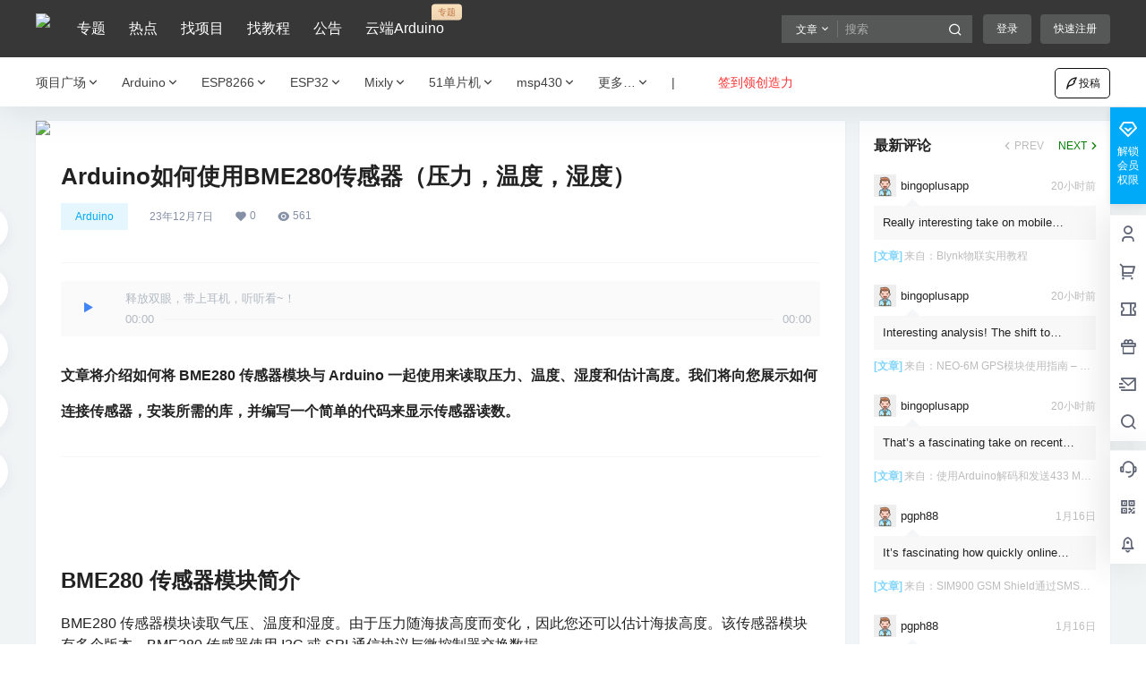

--- FILE ---
content_type: text/html; charset=UTF-8
request_url: https://www.qutaojiao.com/109621.html
body_size: 48511
content:
<!doctype html>
<html lang="zh-Hans" class="avgrund-ready b2dark">
<head>
	<meta charset="UTF-8">
	<meta name="viewport" content="width=device-width, initial-scale=1.0, maximum-scale=1.0, user-scalable=no, viewport-fit=cover" />
	<meta http-equiv="Cache-Control" content="no-transform" />
	<meta http-equiv="Cache-Control" content="no-siteapp" />
	<meta name="renderer" content="webkit"/>
	<meta name="force-rendering" content="webkit"/>
	<meta http-equiv="X-UA-Compatible" content="IE=Edge,chrome=1"/>
	<link rel="profile" href="http://gmpg.org/xfn/11">
	<meta name="theme-color" content="#232323e6">
	<title>Arduino如何使用BME280传感器（压力，温度，湿度） &#8211; 趣讨教</title>
<meta name='robots' content='max-image-preview:large' />
<link rel='dns-prefetch' href='//res.wx.qq.com' />
<link rel="alternate" type="application/rss+xml" title="趣讨教 &raquo; Arduino如何使用BME280传感器（压力，温度，湿度） 评论 Feed" href="https://www.qutaojiao.com/109621.html/feed" />
<style>
#cnzz_stat_icon_1273946318>a>img{
display:none
}
</style>
    <meta property="og:locale" content="zh_CN" />
    <meta property="og:type" content="article" />
    <meta property="og:site_name" content="趣讨教" />
    <meta property="og:title" content="Arduino如何使用BME280传感器（压力，温度，湿度） &#8211; 趣讨教" />
    <meta property="og:url" content="https://www.qutaojiao.com/109621.html" />
        
    <meta name="keywords" content="BME280,压力传感器,海平面压力,温湿度传感器" />
    <meta name="description" content="文章将介绍如何将 BME280 传感器模块与 Arduino 一起使用来读取压力、温度、湿度和估计高度。我们将向您展示如何连接传感器，安装所需的库，并编写一个简单的代码来显示传感器读数。 &nbsp;&hellip;" />
    <meta property="og:image" content="https://static.qutaojiao.com/wp-content/uploads/2023/12/BME280-arduino-thumbnail.png?x-oss-process=image/resize,m_fill,h_480,w_720/sharpen,120" />
    <meta property="og:updated_time" content="2023-12-07T10:34:44+08:00" />
    <meta property="article:author" content="https://www.qutaojiao.com/users/1" />
            <style id='wp-img-auto-sizes-contain-inline-css' type='text/css'>
img:is([sizes=auto i],[sizes^="auto," i]){contain-intrinsic-size:3000px 1500px}
/*# sourceURL=wp-img-auto-sizes-contain-inline-css */
</style>
<link rel='stylesheet' id='parent-style-main-css' href='https://www.qutaojiao.com/wp-content/themes/b2/style.css?ver=5.9.42' type='text/css' media='all' />
<link rel='stylesheet' id='parent-style-css' href='https://www.qutaojiao.com/wp-content/themes/b2/Assets/fontend/style.css?ver=5.9.42' type='text/css' media='all' />
<style id='parent-style-inline-css' type='text/css'>
[v-cloak]{
            display: none!important
        }.wrapper{
            width:1200px;
            max-width:100%;
            margin:0 auto;
        }
        :root{
            --b2lightcolor:rgba(0, 170, 249, 0.2);
            --b2radius:5;
            --b2color:#00aaf9;
            --b2light:rgba(0, 170, 249, 0.03);
        }
        .header .login-button button{
            background-color:rgba(0, 170, 249, 0.03);
        }
        .header .login-button button.empty{
            background:none
        }
        .news-item-date{
            border:1px solid #00aaf9;
        }
        .author .news-item-date{
            border:0;
        }
        .news-item-date p span:last-child{
            background:#00aaf9;
        }
        .widget-newsflashes-box ul::before{
            border-left: 1px dashed rgba(0, 170, 249, 0.2);
        }
        .widget-new-content::before{
            background:#00aaf9;
        }
        .modal-content{
            background-image: url(https://static.qutaojiao.com/wp-content/uploads/2021/05/model-bg.png);
        }
        .d-weight button.picked.text,.d-replay button.picked i,.comment-type button.picked i{
            color:#00aaf9;
        }
        .d-replay button.text:hover i{
            color:#00aaf9;
        }
        .slider-info-box {
            border-radius:5;
        }
        .button,button{
            background:#00aaf9;
            border:1px solid #00aaf9;
            border-radius:5;
        }
        .b2-menu-4 ul ul li a img{
            border-radius:5;
        }
        input,textarea{
            border-radius:5;
        }
        .post-carts-list-row .flickity-button{
            border-radius:5;
        }
        button.b2-loading:after{
            border-radius:5;
        }
        .bar-middle .bar-normal,.bar-footer,.bar-top,.gdd-quick-link-buy-vip{
            border-top-left-radius:5;
            border-bottom-left-radius: 5
        }
        .entry-content a.button.empty,.entry-content a.button.text{
            color:#00aaf9;
        }
        .coll-3-top img{
            border-top-left-radius:5;
            border-top-right-radius:5;
        }
        .coll-3-bottom li:first-child img{
            border-bottom-left-radius:5;
        }
        .coll-3-bottom li:last-child img{
            border-bottom-right-radius:5;
        }
        .slider-info::after{
            border-radius:5;
        }
        .circle-info{
            border-radius:5 5 0 0;
        }
        .b2-bg{
            background-color:#00aaf9;
        }
        .gdd-quick-link-buy-vip__hover-block,.gdd-quick-link-buy-vip__popover--btn,.gdd-quick-link-buy-vip,.gdd-quick-link-buy-vip__popover{
            background-color:#00aaf9;
        }
        .b2-page-bg::before{
            background: linear-gradient(to bottom,rgba(0,0,0,0) 40%,#f0f4f5 100%);
        }
        .site{
            background-color:#f0f4f5;
        }
        .site{
            
            background-repeat: no-repeat;
            background-attachment: fixed;
            background-position: center top;
        }
        .header-banner{
            
        }
        .b2-radius{
            border-radius:5;
        }
        .ads-box img{
            border-radius:5;
        }
        .post-style-4-top,.post-style-2-top-header,.tax-header .wrapper.box{
            border-radius:5 5 0 0;
        }
        .entry-content blockquote,.content-excerpt{
            border-radius:5;
        }
        .user-sidebar-info.active{
            border-radius:5;
        }
        .dmsg-header a{
            color:#00aaf9;
        }
        .user-edit-button{
            color:#00aaf9
        }
        .b2-color{
            color:#00aaf9!important
        }
        .b2-light,.newsflashes-nav-in ul li.current-menu-item a{
            background-color:rgba(0, 170, 249, 0.18)
        }
        .b2-light-dark{
            background-color:rgba(0, 170, 249, 0.52)
        }
        .b2-light-bg{
            background-color:rgba(0, 170, 249, 0.12)
        }
        .b2-menu-1 .sub-menu-0 li a{
            background-color:rgba(0, 170, 249, 0.08)
        }
        .b2-menu-1 .sub-menu-0 li:hover a{
            background-color:rgba(0, 170, 249, 0.6);
            color:#fff;
        }
        .topic-footer-left button.picked,.single .post-list-cat a,.saf-z button.picked,.news-vote-up .isset, .news-vote-down .isset,.w-d-list.gujia button,.w-d-download span button{
            background-color:rgba(0, 170, 249, 0.1);
            color:#00aaf9!important
        }
        .po-topic-tools-right .button-sm{
            color:#00aaf9
        }
        .author-links .picked a, .collections-menu .current{
            background-color:#00aaf9;
            color:#fff
        }
        .b2-widget-hot-circle .b2-widget-title button.picked:before{
            border-color: transparent transparent #00aaf9!important
        }
        .login-form-item input{
            border-radius:5;
        }
        .topic-child-list ul{
            border-radius:5;
        }
        .b2-loading path {
            fill: #00aaf9
        }
        .header-search-tpye a.picked{
            border-color:#00aaf9
        }
        button.empty,.button.empty,li.current-menu-item > a,.top-menu-hide:hover .more,.header .top-menu ul li.depth-0:hover > a .b2-jt-block-down,button.text{
            color:#00aaf9
        }
        input,textarea{
            caret-color:#00aaf9; 
        }
        .login-form-item input:focus{
            border-color:#00aaf9
        }
        .login-form-item input:focus + span{
            color:#00aaf9
        }
        .mobile-footer-center i{
            background:#00aaf9
        }
        .login-box-content a{
            color:#00aaf9
        }
        .verify-number.picked span{
            background:#00aaf9
        }
        .verify-header::after{
            color:#00aaf9
        }
        .top-user-box-drop li a i{
            color:#00aaf9
        }
        #bigTriangleColor path{
            fill: #f0f4f5;
            stroke: #f0f4f5;
        }
        .post-list-cats a:hover{
            color:#00aaf9;
        }
        trix-toolbar .trix-button.trix-active{
            color:#00aaf9;
        }
        .picked.post-load-button:after{
            border-color:#00aaf9 transparent transparent transparent;
        }
        .task-day-list li i{
            color:#00aaf9
        }
        .task-day-list li .task-finish-icon i{
            background:#00aaf9
        }
        .bar-item-desc{
            background:#00aaf9;
        }
        .bar-user-info-row-title > a span:first-child::before{
            background:#00aaf9;
        }
        .bar-item.active i{
            color:#00aaf9
        }
        .bar-user-info .bar-mission-action{
            color:#00aaf9
        }
        .gold-table.picked:after{
            border-color:#00aaf9
        }
        .gold-table.picked{
            color:#00aaf9
        }
        .user-sidebar-info p i{
            color:#00aaf9
        }
        .user-sidebar-info.active p{
            color:#00aaf9
        }
        .picked.post-load-button span{
            color:#00aaf9;
            background-color:rgba(0, 170, 249, 0.18)!important
        }
        .post-carts-list-row .next svg,.post-carts-list-row .previous svg{
            color:#00aaf9;
        }
        .picked.post-load-button:before{
            background-color:#00aaf9
        }
        .aside-carts-price-left span{
            color:#00aaf9
        }
        .top-user-avatar img,.header-user .top-user-box,.social-top .top-user-avatar img{
            border-radius:5;
        }
        .link-in:hover{
            color:#00aaf9
        }
        @media screen and (max-width:768px){
            .aside-bar .bar-item:hover i{
                color:#00aaf9
            }
            .post-video-list li.picked .post-video-list-link{
                color:#00aaf9;
                border-color:#00aaf9
            }
            .post-style-2-top-header{
                border-bottom:8px solid #f0f4f5;
            }
            .po-form-box {
                border-radius:5;
            }
            .circle-desc{
                border-radius:0 0 5 5;  
            }
        }
        .circle-admin-info>div:hover{
            border-color:#00aaf9;
        }
        .circle-admin-info>div:hover span,.circle-admin-info>div:hover i{
            color:#00aaf9;
            opacity: 1;
        }
        .bar-top{
            background:#00aaf9
        }
        .bar-item.bar-qrcode:hover i{
            color:#00aaf9
        }
        .b2-color-bg{
            background-color:#00aaf9
        }
        .b2-color{
            color:#00aaf9
        }
        .b2-hover a{
            color:#00aaf9
        }
        .b2-hover a:hover{
            text-decoration: underline;
        }
        .filter-items a.current,.single-newsflashes .single-tags span,.single-infomation .single-tags span{
            color:#00aaf9;
            background-color:rgba(0, 170, 249, 0.18)
        }
        .circle-vote{
            background:rgba(0, 170, 249, 0.04)
        }
        .user-sidebar-info.active{
            background:rgba(0, 170, 249, 0.04)
        }
        .user-w-qd-list-title{
            background-color:#00aaf9
        }
        #video-list ul li > div:hover{
            background-color:rgba(0, 170, 249, 0.04)
        }
        .post-5 .post-info h2::before{
            background-color:#00aaf9
        }
        .tox .tox-tbtn--enabled svg{
            fill:#00aaf9!important
        }
        .entry-content a,.entry-content .content-show-roles > p a,.entry-content > ul li a,.content-show-roles > li a,.entry-content > ol li a{
            color:#00aaf9;
        }
        .entry-content .file-down-box a:hover{
            color:#00aaf9;
            border:1px solid #00aaf9;
        }
        .entry-content h2::before{
            color:#00aaf9;
        }
        .header-banner-left .menu li.current-menu-item a:after{
            background:#00aaf9;
        }
        .user-w-announcement li a::before{
            background-color:#00aaf9;
        }
        .topic-footer-right button{
            color:#00aaf9
        }
        .content-user-money span{
            color:#00aaf9;
            background:rgba(0, 170, 249, 0.08)
        }
        .vote-type button.picked{
            color:#00aaf9;
        }
        .post-video-table ul li.picked{
            border-bottom:2px solid #00aaf9;
        }
        .create-form-item button.picked{
            border-color:#00aaf9;
        }
        .b2-widget-hot-circle .b2-widget-title button.picked{
            color:#00aaf9;
        }
        .topic-type-menu button.picked{
            color:#fff;
            background:#00aaf9;
        }
        .circle-topic-role{
            border:1px solid rgba(0, 170, 249, 0.4)
        }
        .circle-topic-role:before{
            border-color: transparent transparent #00aaf9;
        }
        .topic-content-text p a{
            color:#00aaf9;
        }
        .site-footer{
            background-image: url(https://static.qutaojiao.com/wp-content/uploads/2021/05/footer-bg.jpg);
        }.shop-normal-item{width:33.333333333333%!important}
        .home_row_0.module-search{
            margin-top:-16px;
        }
        .home_row_0.home_row_bg_img{
            margin-top:-16px;
        }
        .shop-cats .shop-cats-item{
            margin-right:16px;
        }
        .mg-r{
            margin-right:16px;
        }
        .mg-b{
            margin-bottom:16px;
        }
        .mg-t{
            margin-top:16px;
        }
        .mg-l{
            margin-left:16px;
        }
        .b2-mg{
            margin:16px;
        }
        .b2-pd{
            padding:16px;
        }
        .b2_gap,.shop-normal-list,.shop-category,.user-search-list,.home-collection .collection-out{
            margin-right:-16px;
            margin-bottom:-16px;
            padding:0
        }
        .post-3-li-dubble .b2_gap{
            margin-right:-16px;
            margin-bottom:-16px;
        }
        .b2_gap>li .item-in,.shop-list-item,.shop-normal-item-in,.user-search-list li > div,.home-collection .home-collection-content,.post-3.post-3-li-dubble .b2_gap>li .item-in{
            margin-bottom:16px;
            margin-right:16px;
            overflow: hidden;
        }
        .b2-pd-r{
            padding-right:16px;
        }
        .widget-area section + section{
            margin-top:16px;
        }
        .b2-pd,.b2-padding{
            padding:16px;
        }
        .single-post-normal .single-article{
            margin-right:16px;
        }
        .site-footer .widget{
            padding:0 16px;
        }
        .author-page-right{
            margin-right:16px;
        }
        .single-article{
            margin-bottom:16px;
        }
        .home-collection .flickity-prev-next-button.next{
            right:-16px;
        }
        .post-style-5-top{
            margin-top:-16px
        }
        .home-collection-title{
            padding:12px 16px
        }
        .home_row_bg,.home_row_bg_img{
            padding:32px 0
        }
        .shop-coupon-box{
            margin-right:-16px
        }
        .shop-box-row .shop-coupon-item .stamp{
            margin-right:16px;
            margin-bottom:16px;
        }
        .mg-t-{
            margin-top:-16px;
        }
        .collection-box{
            margin:-8px
        }
        .collection-item{
            padding:8px;
            width:50%
        }
        .site-footer-widget-in{
            margin:0 -16px;
        }
        .module-sliders.home_row_bg{
            margin-top:-16px;
        }
        .home_row_0.homw-row-full.module-sliders{
            margin-top:-16px;
        }
        .widget-area.widget-area-left{
            padding-right:16px;
        }
        .widget-area{
                width:280px;
                min-width:280px;
                margin-left:16px;
                max-width:100%;
            }
            .widget-area-left.widget-area{
                width:200px;
                max-width:200px;
                min-width:200px;
            }
            .post-type-archive-circle #secondary.widget-area,.tax-circle_tags #secondary.widget-area,.page-template-page-circle #secondary.widget-area{
                width:260px;
                max-width:260px;
                min-width:260px;
            }
            .single .content-area,.page .content-area,.links-register .content-area{
                max-width: calc(100% - 280px);
                margin: 0 auto;
                flex:1
            }
            .page-template-pageTemplatespage-index-php .content-area{
                max-width:100%
            }
            
                .tax-collection .content-area,
                .tax-newsflashes_tags .content-area,
                .post-type-archive-newsflashes .content-area,.page-template-page-newsflashes .content-area
                .all-circles.content-area,
                .announcement-page.content-area,
                .single-announcement .content-area,
                .post-style-2.single .content-area,
                .create-circle.content-area,
                .mission-page.wrapper,
                ,#carts .vip-page{
                    max-width:960px;
                    width:100%;
                }
            
            .footer{
                color:#777777;
            }
            .footer-links{
                color:#939393;
            }
            .footer-bottom{
                color:#939393;
            }
        
/*# sourceURL=parent-style-inline-css */
</style>
<style id='wp-block-library-inline-css' type='text/css'>
:root{--wp-block-synced-color:#7a00df;--wp-block-synced-color--rgb:122,0,223;--wp-bound-block-color:var(--wp-block-synced-color);--wp-editor-canvas-background:#ddd;--wp-admin-theme-color:#007cba;--wp-admin-theme-color--rgb:0,124,186;--wp-admin-theme-color-darker-10:#006ba1;--wp-admin-theme-color-darker-10--rgb:0,107,160.5;--wp-admin-theme-color-darker-20:#005a87;--wp-admin-theme-color-darker-20--rgb:0,90,135;--wp-admin-border-width-focus:2px}@media (min-resolution:192dpi){:root{--wp-admin-border-width-focus:1.5px}}.wp-element-button{cursor:pointer}:root .has-very-light-gray-background-color{background-color:#eee}:root .has-very-dark-gray-background-color{background-color:#313131}:root .has-very-light-gray-color{color:#eee}:root .has-very-dark-gray-color{color:#313131}:root .has-vivid-green-cyan-to-vivid-cyan-blue-gradient-background{background:linear-gradient(135deg,#00d084,#0693e3)}:root .has-purple-crush-gradient-background{background:linear-gradient(135deg,#34e2e4,#4721fb 50%,#ab1dfe)}:root .has-hazy-dawn-gradient-background{background:linear-gradient(135deg,#faaca8,#dad0ec)}:root .has-subdued-olive-gradient-background{background:linear-gradient(135deg,#fafae1,#67a671)}:root .has-atomic-cream-gradient-background{background:linear-gradient(135deg,#fdd79a,#004a59)}:root .has-nightshade-gradient-background{background:linear-gradient(135deg,#330968,#31cdcf)}:root .has-midnight-gradient-background{background:linear-gradient(135deg,#020381,#2874fc)}:root{--wp--preset--font-size--normal:16px;--wp--preset--font-size--huge:42px}.has-regular-font-size{font-size:1em}.has-larger-font-size{font-size:2.625em}.has-normal-font-size{font-size:var(--wp--preset--font-size--normal)}.has-huge-font-size{font-size:var(--wp--preset--font-size--huge)}.has-text-align-center{text-align:center}.has-text-align-left{text-align:left}.has-text-align-right{text-align:right}.has-fit-text{white-space:nowrap!important}#end-resizable-editor-section{display:none}.aligncenter{clear:both}.items-justified-left{justify-content:flex-start}.items-justified-center{justify-content:center}.items-justified-right{justify-content:flex-end}.items-justified-space-between{justify-content:space-between}.screen-reader-text{border:0;clip-path:inset(50%);height:1px;margin:-1px;overflow:hidden;padding:0;position:absolute;width:1px;word-wrap:normal!important}.screen-reader-text:focus{background-color:#ddd;clip-path:none;color:#444;display:block;font-size:1em;height:auto;left:5px;line-height:normal;padding:15px 23px 14px;text-decoration:none;top:5px;width:auto;z-index:100000}html :where(.has-border-color){border-style:solid}html :where([style*=border-top-color]){border-top-style:solid}html :where([style*=border-right-color]){border-right-style:solid}html :where([style*=border-bottom-color]){border-bottom-style:solid}html :where([style*=border-left-color]){border-left-style:solid}html :where([style*=border-width]){border-style:solid}html :where([style*=border-top-width]){border-top-style:solid}html :where([style*=border-right-width]){border-right-style:solid}html :where([style*=border-bottom-width]){border-bottom-style:solid}html :where([style*=border-left-width]){border-left-style:solid}html :where(img[class*=wp-image-]){height:auto;max-width:100%}:where(figure){margin:0 0 1em}html :where(.is-position-sticky){--wp-admin--admin-bar--position-offset:var(--wp-admin--admin-bar--height,0px)}@media screen and (max-width:600px){html :where(.is-position-sticky){--wp-admin--admin-bar--position-offset:0px}}

/*# sourceURL=wp-block-library-inline-css */
</style><style id='global-styles-inline-css' type='text/css'>
:root{--wp--preset--aspect-ratio--square: 1;--wp--preset--aspect-ratio--4-3: 4/3;--wp--preset--aspect-ratio--3-4: 3/4;--wp--preset--aspect-ratio--3-2: 3/2;--wp--preset--aspect-ratio--2-3: 2/3;--wp--preset--aspect-ratio--16-9: 16/9;--wp--preset--aspect-ratio--9-16: 9/16;--wp--preset--color--black: #000000;--wp--preset--color--cyan-bluish-gray: #abb8c3;--wp--preset--color--white: #ffffff;--wp--preset--color--pale-pink: #f78da7;--wp--preset--color--vivid-red: #cf2e2e;--wp--preset--color--luminous-vivid-orange: #ff6900;--wp--preset--color--luminous-vivid-amber: #fcb900;--wp--preset--color--light-green-cyan: #7bdcb5;--wp--preset--color--vivid-green-cyan: #00d084;--wp--preset--color--pale-cyan-blue: #8ed1fc;--wp--preset--color--vivid-cyan-blue: #0693e3;--wp--preset--color--vivid-purple: #9b51e0;--wp--preset--gradient--vivid-cyan-blue-to-vivid-purple: linear-gradient(135deg,rgb(6,147,227) 0%,rgb(155,81,224) 100%);--wp--preset--gradient--light-green-cyan-to-vivid-green-cyan: linear-gradient(135deg,rgb(122,220,180) 0%,rgb(0,208,130) 100%);--wp--preset--gradient--luminous-vivid-amber-to-luminous-vivid-orange: linear-gradient(135deg,rgb(252,185,0) 0%,rgb(255,105,0) 100%);--wp--preset--gradient--luminous-vivid-orange-to-vivid-red: linear-gradient(135deg,rgb(255,105,0) 0%,rgb(207,46,46) 100%);--wp--preset--gradient--very-light-gray-to-cyan-bluish-gray: linear-gradient(135deg,rgb(238,238,238) 0%,rgb(169,184,195) 100%);--wp--preset--gradient--cool-to-warm-spectrum: linear-gradient(135deg,rgb(74,234,220) 0%,rgb(151,120,209) 20%,rgb(207,42,186) 40%,rgb(238,44,130) 60%,rgb(251,105,98) 80%,rgb(254,248,76) 100%);--wp--preset--gradient--blush-light-purple: linear-gradient(135deg,rgb(255,206,236) 0%,rgb(152,150,240) 100%);--wp--preset--gradient--blush-bordeaux: linear-gradient(135deg,rgb(254,205,165) 0%,rgb(254,45,45) 50%,rgb(107,0,62) 100%);--wp--preset--gradient--luminous-dusk: linear-gradient(135deg,rgb(255,203,112) 0%,rgb(199,81,192) 50%,rgb(65,88,208) 100%);--wp--preset--gradient--pale-ocean: linear-gradient(135deg,rgb(255,245,203) 0%,rgb(182,227,212) 50%,rgb(51,167,181) 100%);--wp--preset--gradient--electric-grass: linear-gradient(135deg,rgb(202,248,128) 0%,rgb(113,206,126) 100%);--wp--preset--gradient--midnight: linear-gradient(135deg,rgb(2,3,129) 0%,rgb(40,116,252) 100%);--wp--preset--font-size--small: 13px;--wp--preset--font-size--medium: 20px;--wp--preset--font-size--large: 36px;--wp--preset--font-size--x-large: 42px;--wp--preset--spacing--20: 0.44rem;--wp--preset--spacing--30: 0.67rem;--wp--preset--spacing--40: 1rem;--wp--preset--spacing--50: 1.5rem;--wp--preset--spacing--60: 2.25rem;--wp--preset--spacing--70: 3.38rem;--wp--preset--spacing--80: 5.06rem;--wp--preset--shadow--natural: 6px 6px 9px rgba(0, 0, 0, 0.2);--wp--preset--shadow--deep: 12px 12px 50px rgba(0, 0, 0, 0.4);--wp--preset--shadow--sharp: 6px 6px 0px rgba(0, 0, 0, 0.2);--wp--preset--shadow--outlined: 6px 6px 0px -3px rgb(255, 255, 255), 6px 6px rgb(0, 0, 0);--wp--preset--shadow--crisp: 6px 6px 0px rgb(0, 0, 0);}:where(.is-layout-flex){gap: 0.5em;}:where(.is-layout-grid){gap: 0.5em;}body .is-layout-flex{display: flex;}.is-layout-flex{flex-wrap: wrap;align-items: center;}.is-layout-flex > :is(*, div){margin: 0;}body .is-layout-grid{display: grid;}.is-layout-grid > :is(*, div){margin: 0;}:where(.wp-block-columns.is-layout-flex){gap: 2em;}:where(.wp-block-columns.is-layout-grid){gap: 2em;}:where(.wp-block-post-template.is-layout-flex){gap: 1.25em;}:where(.wp-block-post-template.is-layout-grid){gap: 1.25em;}.has-black-color{color: var(--wp--preset--color--black) !important;}.has-cyan-bluish-gray-color{color: var(--wp--preset--color--cyan-bluish-gray) !important;}.has-white-color{color: var(--wp--preset--color--white) !important;}.has-pale-pink-color{color: var(--wp--preset--color--pale-pink) !important;}.has-vivid-red-color{color: var(--wp--preset--color--vivid-red) !important;}.has-luminous-vivid-orange-color{color: var(--wp--preset--color--luminous-vivid-orange) !important;}.has-luminous-vivid-amber-color{color: var(--wp--preset--color--luminous-vivid-amber) !important;}.has-light-green-cyan-color{color: var(--wp--preset--color--light-green-cyan) !important;}.has-vivid-green-cyan-color{color: var(--wp--preset--color--vivid-green-cyan) !important;}.has-pale-cyan-blue-color{color: var(--wp--preset--color--pale-cyan-blue) !important;}.has-vivid-cyan-blue-color{color: var(--wp--preset--color--vivid-cyan-blue) !important;}.has-vivid-purple-color{color: var(--wp--preset--color--vivid-purple) !important;}.has-black-background-color{background-color: var(--wp--preset--color--black) !important;}.has-cyan-bluish-gray-background-color{background-color: var(--wp--preset--color--cyan-bluish-gray) !important;}.has-white-background-color{background-color: var(--wp--preset--color--white) !important;}.has-pale-pink-background-color{background-color: var(--wp--preset--color--pale-pink) !important;}.has-vivid-red-background-color{background-color: var(--wp--preset--color--vivid-red) !important;}.has-luminous-vivid-orange-background-color{background-color: var(--wp--preset--color--luminous-vivid-orange) !important;}.has-luminous-vivid-amber-background-color{background-color: var(--wp--preset--color--luminous-vivid-amber) !important;}.has-light-green-cyan-background-color{background-color: var(--wp--preset--color--light-green-cyan) !important;}.has-vivid-green-cyan-background-color{background-color: var(--wp--preset--color--vivid-green-cyan) !important;}.has-pale-cyan-blue-background-color{background-color: var(--wp--preset--color--pale-cyan-blue) !important;}.has-vivid-cyan-blue-background-color{background-color: var(--wp--preset--color--vivid-cyan-blue) !important;}.has-vivid-purple-background-color{background-color: var(--wp--preset--color--vivid-purple) !important;}.has-black-border-color{border-color: var(--wp--preset--color--black) !important;}.has-cyan-bluish-gray-border-color{border-color: var(--wp--preset--color--cyan-bluish-gray) !important;}.has-white-border-color{border-color: var(--wp--preset--color--white) !important;}.has-pale-pink-border-color{border-color: var(--wp--preset--color--pale-pink) !important;}.has-vivid-red-border-color{border-color: var(--wp--preset--color--vivid-red) !important;}.has-luminous-vivid-orange-border-color{border-color: var(--wp--preset--color--luminous-vivid-orange) !important;}.has-luminous-vivid-amber-border-color{border-color: var(--wp--preset--color--luminous-vivid-amber) !important;}.has-light-green-cyan-border-color{border-color: var(--wp--preset--color--light-green-cyan) !important;}.has-vivid-green-cyan-border-color{border-color: var(--wp--preset--color--vivid-green-cyan) !important;}.has-pale-cyan-blue-border-color{border-color: var(--wp--preset--color--pale-cyan-blue) !important;}.has-vivid-cyan-blue-border-color{border-color: var(--wp--preset--color--vivid-cyan-blue) !important;}.has-vivid-purple-border-color{border-color: var(--wp--preset--color--vivid-purple) !important;}.has-vivid-cyan-blue-to-vivid-purple-gradient-background{background: var(--wp--preset--gradient--vivid-cyan-blue-to-vivid-purple) !important;}.has-light-green-cyan-to-vivid-green-cyan-gradient-background{background: var(--wp--preset--gradient--light-green-cyan-to-vivid-green-cyan) !important;}.has-luminous-vivid-amber-to-luminous-vivid-orange-gradient-background{background: var(--wp--preset--gradient--luminous-vivid-amber-to-luminous-vivid-orange) !important;}.has-luminous-vivid-orange-to-vivid-red-gradient-background{background: var(--wp--preset--gradient--luminous-vivid-orange-to-vivid-red) !important;}.has-very-light-gray-to-cyan-bluish-gray-gradient-background{background: var(--wp--preset--gradient--very-light-gray-to-cyan-bluish-gray) !important;}.has-cool-to-warm-spectrum-gradient-background{background: var(--wp--preset--gradient--cool-to-warm-spectrum) !important;}.has-blush-light-purple-gradient-background{background: var(--wp--preset--gradient--blush-light-purple) !important;}.has-blush-bordeaux-gradient-background{background: var(--wp--preset--gradient--blush-bordeaux) !important;}.has-luminous-dusk-gradient-background{background: var(--wp--preset--gradient--luminous-dusk) !important;}.has-pale-ocean-gradient-background{background: var(--wp--preset--gradient--pale-ocean) !important;}.has-electric-grass-gradient-background{background: var(--wp--preset--gradient--electric-grass) !important;}.has-midnight-gradient-background{background: var(--wp--preset--gradient--midnight) !important;}.has-small-font-size{font-size: var(--wp--preset--font-size--small) !important;}.has-medium-font-size{font-size: var(--wp--preset--font-size--medium) !important;}.has-large-font-size{font-size: var(--wp--preset--font-size--large) !important;}.has-x-large-font-size{font-size: var(--wp--preset--font-size--x-large) !important;}
/*# sourceURL=global-styles-inline-css */
</style>

<style id='classic-theme-styles-inline-css' type='text/css'>
/*! This file is auto-generated */
.wp-block-button__link{color:#fff;background-color:#32373c;border-radius:9999px;box-shadow:none;text-decoration:none;padding:calc(.667em + 2px) calc(1.333em + 2px);font-size:1.125em}.wp-block-file__button{background:#32373c;color:#fff;text-decoration:none}
/*# sourceURL=/wp-includes/css/classic-themes.min.css */
</style>
<link rel='stylesheet' id='smartideo_css-css' href='https://www.qutaojiao.com/wp-content/plugins/smartideo/static/smartideo.css?ver=2.8.1' type='text/css' media='screen' />
<link rel='stylesheet' id='b2-sliders-css' href='https://www.qutaojiao.com/wp-content/themes/b2/Assets/fontend/library/flickity.css?ver=5.9.42' type='text/css' media='all' />
<link rel='stylesheet' id='b2-fonts-css' href='https://www.qutaojiao.com/wp-content/themes/b2/Assets/fonts/iconfont.css?ver=5.9.42' type='text/css' media='all' />
<link rel='stylesheet' id='b2_block_css-css' href='https://www.qutaojiao.com/wp-content/themes/b2/Assets/admin/gd_block.css?ver=5.9.42' type='text/css' media='all' />
<link rel='stylesheet' id='b2-mobile-css' href='https://www.qutaojiao.com/wp-content/themes/b2/Assets/fontend/mobile.css?ver=5.9.42' type='text/css' media='all' />
<link rel='stylesheet' id='child-style-css' href='https://www.qutaojiao.com/wp-content/themes/b2child/style.css?ver=5.9.42' type='text/css' media='all' />
<link rel="https://api.w.org/" href="https://www.qutaojiao.com/wp-json/" /><link rel="alternate" title="JSON" type="application/json" href="https://www.qutaojiao.com/wp-json/wp/v2/posts/109621" /><link rel="EditURI" type="application/rsd+xml" title="RSD" href="https://www.qutaojiao.com/xmlrpc.php?rsd" />
<meta name="generator" content="WordPress 6.9" />
<link rel="canonical" href="https://www.qutaojiao.com/109621.html" />
        <script>
            function b2loadScript(url, id,callback){
                var script = document.createElement ("script");
                script.type = "text/javascript";
                script.id = id;
                if (script.readyState){
                    script.onreadystatechange = function(){
                        if (script.readyState == "loaded" || script.readyState == "complete"){
                            script.onreadystatechange = null;
                            callback();
                        }
                    };
                } else {
                    script.onload = function(){
                        callback();
                    }
                }
                script.src = url;
                document.getElementsByTagName("head")[0].appendChild(script);
            }
            function b2loadStyle(url, id,callback){
                var script = document.createElement ("link");
                script.type = "text/css";
                script.rel = "stylesheet";
                script.id = id;
                if (script.readyState){
                    script.onreadystatechange = function(){
                        if (script.readyState == "loaded" || script.readyState == "complete"){
                            script.onreadystatechange = null;
                            callback();
                        }
                    };
                } else {
                    script.onload = function(){
                        callback();
                    }
                }
                script.href = url;
                document.getElementsByTagName("head")[0].appendChild(script);
            }
            function b2getCookie(name){
                var nameEQ = name + "=";
                var ca = document.cookie.split(';');
                for(var i=0;i < ca.length;i++) {
                    var c = ca[i];
                    while (c.charAt(0)==' ') c = c.substring(1,c.length);
                    if (c.indexOf(nameEQ) == 0) return c.substring(nameEQ.length,c.length);
                }
                return null;
            }

            function b2setCookie(name,value,days){
                days = days ? days : 100;
                var expires = "";
                if (days) {
                    var date = new Date();
                    date.setTime(date.getTime() + (days*24*60*60*1000));
                    expires = "; expires=" + date.toUTCString();
                }
                document.cookie = name + "=" + (value || "")  + expires + "; path=/";
            }

            function b2delCookie(name){
                document.cookie = name +'=; Path=/; Expires=Thu, 01 Jan 1970 00:00:01 GMT;';
            }
        </script>
        <link rel="icon" href="https://static.qutaojiao.com/wp-content/uploads/2019/03/讨论.png" sizes="32x32" />
<link rel="icon" href="https://static.qutaojiao.com/wp-content/uploads/2019/03/讨论.png" sizes="192x192" />
<link rel="apple-touch-icon" href="https://static.qutaojiao.com/wp-content/uploads/2019/03/讨论.png" />
<meta name="msapplication-TileImage" content="https://static.qutaojiao.com/wp-content/uploads/2019/03/讨论.png" />
</head>

<body class="wp-singular post-template-default single single-post postid-109621 single-format-standard wp-theme-b2 wp-child-theme-b2child social-top post-style-4">
	
	<div id="page" class="site">
		
		
        <style>
                .header-banner{
                    background-color:#232323e6
                }
                .header-banner .ym-menu a,.header-banner,.social-top .site-title,.top-search-button button,.top-search input,.login-button .b2-account-circle-line
                {
                    color:#ffffff;
                    fill: #ffffff;
                }
                .social-top .login-button .b2-user{
                    color:#ffffff;
                    fill: #ffffff;
                }
                .top-search-select{
                    border-right-color:rgba(#ffffff,.5);
                    
                }
                .top-search input::placeholder {
                    color: #ffffff;
                }
                .header{
                    background-color:#ffffff;
                    color:#121212
                }
                .header .button,.header .login-button button{
                    border-color:#121212;
                    color:#121212;
                }
                .header .header-logo{
                    color:#121212
                }
                @media screen and (max-width: 768px){
                    .logo-center .header-banner-left,.logo-left .header-banner-left,.menu-center .header-banner-left,.logo-top .header-banner-left{
                        background:none
                    }
                    .header-banner-left{
                        background:#ffffff;
                    }
                    .header .mobile-box{
                        color: initial;
                    }
                    .logo-center .login-button .b2-account-circle-line,
                    .logo-left .login-button .b2-account-circle-line,
                    .menu-center .login-button .b2-account-circle-line,
                    .logo-top .login-button .b2-account-circle-line{
                        color:#121212
                    }
                    .logo-center .menu-icon .line-1,.logo-center .menu-icon .line-2,.logo-center .menu-icon .line-3,
                    .social-top .menu-icon .line-1,.social-top .menu-icon .line-2,.social-top .menu-icon .line-3,
                    .logo-left .menu-icon .line-1,.logo-left .menu-icon .line-2,.logo-left .menu-icon .line-3,
                    .menu-center .menu-icon .line-1,.menu-center .menu-icon .line-2,.menu-center .menu-icon .line-3,
                    .logo-top .menu-icon .line-1,.logo-top .menu-icon .line-2,.logo-top .menu-icon .line-3
                    {
                        background:#121212
                    }
                    .social-top .header-banner .ym-menu a{
                        color:#121212
                    }
                }
                
            </style>
        
            <div class="site-header mg-b social-top "><div class="site-header-in"><div class="header-banner top-style">
                <div class="header-banner-content wrapper">
                    <div class="header-banner-left">
                        <div class="header-logo"><div class="logo"><a rel="home" href="https://www.qutaojiao.com"><img itemprop="logo" src="https://static.qutaojiao.com/wp-content/uploads/2021/05/LOGO-89.png"></a></div></div>
                        <div id="ym-menu" class="ym-menu"><ul id="menu-%e9%a1%b5%e7%9c%89%e8%8f%9c%e5%8d%95-%e8%b6%a3%e8%ae%a8%e6%95%99" class="menu"><li id="menu-item-23733" class="menu-item menu-item-type-custom menu-item-object-custom menu-item-23733"><a href="/collection">专题</a></li>
<li id="menu-item-24153" class="menu-item menu-item-type-custom menu-item-object-custom menu-item-24153"><a href="/tags">热点</a></li>
<li id="menu-item-22550" class="menu-item menu-item-type-custom menu-item-object-custom menu-item-22550"><a href="/projectsquare/free">找项目</a></li>
<li id="menu-item-327" class="menu-item menu-item-type-custom menu-item-object-custom menu-item-327"><a href="/course">找教程</a></li>
<li id="menu-item-108488" class="menu-item menu-item-type-custom menu-item-object-custom menu-item-108488"><a href="/announcement">公告</a></li>
<li id="menu-item-108698" class="menu-item menu-item-type-custom menu-item-object-custom menu-item-108698"><a href="/collection/online-arduino">云端Arduino<small class="b2small vip-tips">专题</small></a></li>
</ul></div>
                    </div>
                    <div class="header-banner-right">
                        <div class="top-search mobile-hidden" ref="topsearch" data-search='{"post":"\u6587\u7ae0","user":"\u7528\u6237","shop":"\u5546\u94fa","document":"\u6587\u6863","circle":"\u5708\u5b50","links":"\u7f51\u5740\u5bfc\u822a","infomation":"\u4f9b\u6c42\u4fe1\u606f"}'>
            <form method="get" action="https://www.qutaojiao.com" class="mobile-search-input b2-radius">
                <div class="top-search-button">
                    <a class="top-search-select" @click.stop.prevent="show = !show" href="javascript:void(0)"><span v-show="data != ''" v-text="data[type]">文章</span><i class="b2font b2-arrow-down-s-line "></i></a>
                    <div class="header-search-select b2-radius" v-cloak v-show="show" data-search='{"post":"\u6587\u7ae0","user":"\u7528\u6237","shop":"\u5546\u94fa","document":"\u6587\u6863","circle":"\u5708\u5b50","links":"\u7f51\u5740\u5bfc\u822a","infomation":"\u4f9b\u6c42\u4fe1\u606f"}'><a href="javascript:void(0)" :class="type == 'post' ? 'select b2-radius' : 'b2-radius'" @click="type = 'post'">文章</a><a href="javascript:void(0)" :class="type == 'user' ? 'select b2-radius' : 'b2-radius'" @click="type = 'user'">用户</a><a href="javascript:void(0)" :class="type == 'shop' ? 'select b2-radius' : 'b2-radius'" @click="type = 'shop'">商铺</a><a href="javascript:void(0)" :class="type == 'document' ? 'select b2-radius' : 'b2-radius'" @click="type = 'document'">文档</a><a href="javascript:void(0)" :class="type == 'circle' ? 'select b2-radius' : 'b2-radius'" @click="type = 'circle'">圈子</a><a href="javascript:void(0)" :class="type == 'links' ? 'select b2-radius' : 'b2-radius'" @click="type = 'links'">网址导航</a><a href="javascript:void(0)" :class="type == 'infomation' ? 'select b2-radius' : 'b2-radius'" @click="type = 'infomation'">供求信息</a></div>
                </div>
                <input class="search-input b2-radius" type="text" name="s" autocomplete="off" placeholder="搜索">
                <input type="hidden" name="type" :value="type">
                <button class="search-button-action"><i class="b2font b2-search-line "></i></button>
            </form>
        </div>
                        <div class="header-user">
        <div class="change-theme" v-cloak>
            <div class="mobile-show">
                <button @click="b2SearchBox.show = true"><i class="b2font b2-search-line "></i></button>
            </div>
            <div class="mobile-hidden user-tips" v-show="login" v-cloak data-title="发起">
                <button @click="showBox"><i class="b2font b2-add-circle-line "></i></button>
            </div>
            <div v-show="login" v-cloak>
                <a href="https://www.qutaojiao.com/message" data-title="消息" class="user-tips"><i class="b2font b2-notification-3-line "></i><b class="bar-mark" v-if="count > 0" v-cloak></b></a>
            </div>
        </div>
        <div class="top-user-info"><div class="user-tools" v-if="b2token">
            <div class="top-user-box" v-if="b2token" v-cloak>
            <div class="top-user-avatar avatar-parent" @click.stop="showDropMenu">
                <img :src="userData.avatar" class="avatar b2-radius"/>
                <span v-if="userData.user_title"><i class="b2font b2-vrenzhengguanli "></i></span>
            </div>
            <div :class="['top-user-box-drop jt b2-radius',{'show':showDrop}]" v-cloak>
                <div class="top-user-info-box" v-if="role.user_data">
                    <div class="top-user-info-box-name">
                        <img :src="userData.avatar" class="avatar b2-radius"/>
                        <div class="top-user-name">
                            <h2>{{userData.name}}<span v-if="userData.user_title">已认证</span></h2>
                            <div>
                                <div v-html="role.user_data.lv.lv.icon"></div>
                                <div v-html="role.user_data.lv.vip.icon"></div>
                            </div>
                        </div>
                        <a :href="userData.link" class="link-block" target="_blank"></a>
                        <div class="login-out user-tips" data-title="退出登录"><a href="javascript:void(0)" @click="out"><i class="b2font b2-login-circle-line "></i></a></div>
                    </div>
                    <div class="top-user-info-box-count" v-if="role.user_data">
                        <p>
                            <span>文章</span>
                            <b v-text="role.user_data.post_count"></b>
                        </p>
                        <p>
                            <span>评论</span>
                            <b v-text="role.user_data.comment_count"></b>
                        </p>
                        <p>
                            <span>关注</span>
                            <b v-text="role.user_data.following"></b>
                        </p>
                        <p>
                            <span>粉丝</span>
                            <b v-text="role.user_data.followers"></b>
                        </p>
                        <a :href="userData.link" class="link-block" target="_blank"></a>
                    </div>
                    <div class="user-w-gold">
                        <div class="user-money user-tips" data-title="余额"><a href="https://www.qutaojiao.com/gold" target="_blank"><i>￥</i>{{role.user_data.money}}</a></div> 
                        <div class="user-credit user-tips" data-title="积分"><a href="https://www.qutaojiao.com/gold" target="_blank"><i class="b2font b2-coin-line "></i>{{role.user_data.credit}}</a></div>
                    </div>
                    <div class="user-w-rw b2-radius">
                        <div class="user-w-rw-bg" :style="'width:'+role.user_data.task+'%'"></div>
                        <a class="link-block" href="https://www.qutaojiao.com/task" target="_blank"><span>您已完成今天任务的<b v-text="role.user_data.task+'%'"></b></span></a>
                    </div>
                </div>
                <ul>
                    <li><a href="https://www.qutaojiao.com/directmessage"  ><i class="b2font b2-mail-send-line "></i><p>私信列表<span class="top-user-link-des">所有往来私信</span></p></a></li><li><a href="https://www.qutaojiao.com/gold"  ><i class="b2font b2-bit-coin-line "></i><p>财富管理<span class="top-user-link-des">余额、积分管理</span></p></a></li><li><a href="https://www.qutaojiao.com/distribution"  ><i class="b2font b2-share-line "></i><p>推广中心<span class="top-user-link-des">推广有奖励</span></p><i class="menu-new">NEW</i></a></li><li><a href="https://www.qutaojiao.com/task"  ><i class="b2font b2-task-line "></i><p>任务中心<span class="top-user-link-des">每日任务</span></p><i class="menu-new">NEW</i></a></li><li><a href="https://www.qutaojiao.com/vips"  ><i class="b2font b2-vip-crown-2-line "></i><p>成为会员<span class="top-user-link-des">购买付费会员</span></p></a></li><li><a href="https://www.qutaojiao.com/verify"  ><i class="b2font b2-shield-user-line "></i><p>认证服务<span class="top-user-link-des">申请认证</span></p><i class="menu-new">NEW</i></a></li><li><a href="https://www.qutaojiao.com/dark-room"  ><i class="b2font b2-skull-2-line "></i><p>小黑屋<span class="top-user-link-des">关进小黑屋的人</span></p><i class="menu-new">NEW</i></a></li><li><a :href="userData.link+'/orders'"  ><i class="b2font b2-file-list-2-line "></i><p>我的订单<span class="top-user-link-des">查看我的订单</span></p></a></li><li><a :href="userData.link+'/settings'"  ><i class="b2font b2-user-settings-line "></i><p>我的设置<span class="top-user-link-des">编辑个人资料</span></p></a></li><li><a href="https://www.qutaojiao.com/wp-admin/"  class="admin-panel" v-if="userData.is_admin"><i class="b2font b2-settings-3-line "></i><p>进入后台管理<span class="top-user-link-des"></span></p></a></li>
                </ul>
            </div>
        </div>
        </div><div class="login-button" v-if="!b2token" v-cloak><div class="header-login-button" v-cloak>
        <button class="empty mobile-hidden" @click="login(1)">登录</button>
        <button class="mobile-hidden" @click="login(2)">快速注册</button>
        </div>
        <div class="button text empty mobile-show" @click="login(1)"><i class="b2font b2-account-circle-line "></i></div></div></div></div>
                        <div class="mobile-show top-style-menu">
                            <div id="mobile-menu-button" class="menu-icon" onclick="mobileMenu.showAc()">
                                <div class="line-1"></div>
                                <div class="line-2"></div>
                                <div class="line-3"></div>
                            </div>
                        </div>
                    </div>
                </div>
            </div><div class="header social-top">
            <div class="top-style-bottom">
                <div class="top-style-blur"></div>
                <div class="wrapper">
                <div id="mobile-menu" class="mobile-box" ref="MobileMenu">
                    <div class="mobile-show"><div class="header-logo"><div class="logo"><a rel="home" href="https://www.qutaojiao.com"><img itemprop="logo" src="https://static.qutaojiao.com/wp-content/uploads/2021/05/LOGO-89.png"></a></div></div></div>
                    <div id="top-menu" class="top-menu"><ul id="top-menu-ul" class="top-menu-ul"><li  class="depth-0  has_children b2-menu-3"><a href="/projectsquare/free"><span class="hob" style="background-color:#fc3c2d"></span>项目广场<i class="b2font b2-arrow-down-s-line "></i></a>
<ul class="sub-menu-0 sub-menu b2-radius">
	<li  ><a href="/projectsquare/free"><span>免费项目</span></a></li>
	<li  ><a href="/projectsquare/payproject"><span>兑换项目</span></a></li>
</ul>
</li>
<li  class="depth-0  has_children b2-menu-3"><a href="https://www.qutaojiao.com/course/arduino"><span class="hob" style="background-color:#35b2aa"></span>Arduino<i class="b2font b2-arrow-down-s-line "></i></a>
<ul class="sub-menu-0 sub-menu b2-radius">
	<li  ><a href="https://www.qutaojiao.com/course/arduino/rumen"><span>Arduino-入门</span></a></li>
	<li  ><a href="https://www.qutaojiao.com/course/arduino/jinjie"><span>Arduino-进阶</span></a></li>
	<li  ><a href="https://www.qutaojiao.com/course/arduino/arduinoguan"><span>Arduino-官方内置</span></a></li>
</ul>
</li>
<li  class="depth-0  has_children b2-menu-3"><a href="https://www.qutaojiao.com/course/nodemcu"><span class="hob" style="background-color:#c8afff"></span>ESP8266<i class="b2font b2-arrow-down-s-line "></i></a>
<ul class="sub-menu-0 sub-menu b2-radius">
	<li  ><a href="https://www.qutaojiao.com/course/nodemcu/base-nodemcu"><span>ESP8266-基础</span></a></li>
	<li  ><a href="https://www.qutaojiao.com/course/nodemcu/gaoji"><span>ESP8266-进阶</span></a></li>
</ul>
</li>
<li  class="depth-0  has_children b2-menu-3"><a href="https://www.qutaojiao.com/course/esp32"><span class="hob" style="background-color:#b29100"></span>ESP32<i class="b2font b2-arrow-down-s-line "></i></a>
<ul class="sub-menu-0 sub-menu b2-radius">
	<li  ><a href="https://www.qutaojiao.com/course/esp32/base-esp32"><span>ESP32-基础</span></a></li>
	<li  ><a href="https://www.qutaojiao.com/course/esp32/high"><span>ESP32-进阶</span></a></li>
	<li  ><a href="https://www.qutaojiao.com/course/esp32-cam"><span>ESP32-CAM</span></a></li>
</ul>
</li>
<li  class="depth-0  has_children b2-menu-3"><a href="https://www.qutaojiao.com/course/mixly"><span class="hob" style="background-color:#d1bf00"></span>Mixly<i class="b2font b2-arrow-down-s-line "></i></a>
<ul class="sub-menu-0 sub-menu b2-radius">
	<li  ><a href="https://www.qutaojiao.com/course/mixly/base-mixly"><span>Mixly-基础</span></a></li>
	<li  ><a href="https://www.qutaojiao.com/course/mixly/jinjie-mixly"><span>Mixly-进阶</span></a></li>
</ul>
</li>
<li  class="depth-0  has_children b2-menu-3"><a href="https://www.qutaojiao.com/course/s8051"><span class="hob" style="background-color:#607d8b"></span>51单片机<i class="b2font b2-arrow-down-s-line "></i></a>
<ul class="sub-menu-0 sub-menu b2-radius">
	<li  ><a href="https://www.qutaojiao.com/course/s8051/base-8051"><span>51-基础</span></a></li>
	<li  ><a href="https://www.qutaojiao.com/course/s8051/gaoji-8051"><span>51-高级</span></a></li>
</ul>
</li>
<li  class="depth-0  has_children b2-menu-3"><a href="https://www.qutaojiao.com/course/msp430arduino"><span class="hob" style="background-color:#607d8b"></span>msp430<i class="b2font b2-arrow-down-s-line "></i></a>
<ul class="sub-menu-0 sub-menu b2-radius">
	<li  ><a href="https://www.qutaojiao.com/course/msp430arduino/base-msp430arduino"><span>msp430/Arduino-基础</span></a></li>
	<li  ><a href="https://www.qutaojiao.com/course/msp430arduino/gaoji-msp430arduino"><span>msp430/Arduino-进阶</span></a></li>
</ul>
</li>
<li  class="depth-0  has_children b2-menu-2"><a href="/cat-group/jiaocheng"><span class="hob" style="background-color:#fc3c2d"></span>更多&#8230;<i class="b2font b2-arrow-down-s-line "></i></a>
<ul class="sub-menu-0 sub-menu b2-radius">
	<li  ><a href="https://www.qutaojiao.com/softcenter/driver">驱动程序<i class="b2font b2-arrow-right-s-line "></i></a><div class="menu_2-item"><ul class="menu-2-111"><li><div class="menu-post-box">
					<div class="menu-post-box-img">
						<a href="https://www.qutaojiao.com/997.html" class="b2-radius">
							<picture class="picture" ><source type="image/webp" data-srcset="https://static.qutaojiao.com/wp-content/uploads/2018/08/19b71a1c5c793c.png?x-oss-process=image/resize,m_fill,h_231,w_372/sharpen,120/format,webp" srcset="https://www.qutaojiao.com/wp-content/themes/b2/Assets/fontend/images/default-img.jpg" /><img  class="menu-post-thumb b2-radius lazy" data-src="https://static.qutaojiao.com/wp-content/uploads/2018/08/19b71a1c5c793c.png?x-oss-process=image/resize,m_fill,h_231,w_372/sharpen,120"   alt="CP210x 驱动程序" src="https://www.qutaojiao.com/wp-content/themes/b2/Assets/fontend/images/default-img.jpg"/></picture>
						</a>
					</div>
					<h2><a href="https://www.qutaojiao.com/997.html">CP210x 驱动程序</a></h2>
				</div></li><li><div class="menu-post-box">
					<div class="menu-post-box-img">
						<a href="https://www.qutaojiao.com/994.html" class="b2-radius">
							<picture class="picture" ><source type="image/webp" data-srcset="https://static.qutaojiao.com/wp-content/uploads/2018/08/153d7c9172b805.jpg?x-oss-process=image/resize,m_fill,h_231,w_372/sharpen,120/format,webp" srcset="https://www.qutaojiao.com/wp-content/themes/b2/Assets/fontend/images/default-img.jpg" /><img  class="menu-post-thumb b2-radius lazy" data-src="https://static.qutaojiao.com/wp-content/uploads/2018/08/153d7c9172b805.jpg?x-oss-process=image/resize,m_fill,h_231,w_372/sharpen,120"   alt="PL2303 驱动程序" src="https://www.qutaojiao.com/wp-content/themes/b2/Assets/fontend/images/default-img.jpg"/></picture>
						</a>
					</div>
					<h2><a href="https://www.qutaojiao.com/994.html">PL2303 驱动程序</a></h2>
				</div></li><li><div class="menu-post-box">
					<div class="menu-post-box-img">
						<a href="https://www.qutaojiao.com/991.html" class="b2-radius">
							<picture class="picture" ><source type="image/webp" data-srcset="https://static.qutaojiao.com/wp-content/uploads/2018/08/19c9234affb587.png?x-oss-process=image/resize,m_fill,h_231,w_372/sharpen,120/format,webp" srcset="https://www.qutaojiao.com/wp-content/themes/b2/Assets/fontend/images/default-img.jpg" /><img  class="menu-post-thumb b2-radius lazy" data-src="https://static.qutaojiao.com/wp-content/uploads/2018/08/19c9234affb587.png?x-oss-process=image/resize,m_fill,h_231,w_372/sharpen,120"   alt="CH340/341驱动程序" src="https://www.qutaojiao.com/wp-content/themes/b2/Assets/fontend/images/default-img.jpg"/></picture>
						</a>
					</div>
					<h2><a href="https://www.qutaojiao.com/991.html">CH340/341驱动程序</a></h2>
				</div></li><li><div class="menu-post-box">
					<div class="menu-post-box-img">
						<a href="https://www.qutaojiao.com/988.html" class="b2-radius">
							<picture class="picture" ><source type="image/webp" data-srcset="https://static.qutaojiao.com/wp-content/uploads/2018/08/19796ea75372b2.png?x-oss-process=image/resize,m_fill,h_231,w_372/sharpen,120/format,webp" srcset="https://www.qutaojiao.com/wp-content/themes/b2/Assets/fontend/images/default-img.jpg" /><img  class="menu-post-thumb b2-radius lazy" data-src="https://static.qutaojiao.com/wp-content/uploads/2018/08/19796ea75372b2.png?x-oss-process=image/resize,m_fill,h_231,w_372/sharpen,120"   alt="Arduino驱动问题一键修复工具" src="https://www.qutaojiao.com/wp-content/themes/b2/Assets/fontend/images/default-img.jpg"/></picture>
						</a>
					</div>
					<h2><a href="https://www.qutaojiao.com/988.html">Arduino驱动问题一键修复工具</a></h2>
				</div></li></ul></div>
	<ul>
		<li  ><a href="https://www.qutaojiao.com/softcenter/driver/qudong"><span>串口驱动</span></a></li>
	</ul>
</li>
	<li  ><a href="https://www.qutaojiao.com/softcenter/development">开发环境<i class="b2font b2-arrow-right-s-line "></i></a><div class="menu_2-item"><ul class="menu-2-107"><li><div class="menu-post-box">
					<div class="menu-post-box-img">
						<a href="https://www.qutaojiao.com/9137.html" class="b2-radius">
							<picture class="picture" ><source type="image/webp" data-srcset="https://static.qutaojiao.com/wp-content/uploads/2019/03/1227d97680c5ec.jpg?x-oss-process=image/resize,m_fill,h_231,w_372/sharpen,120/format,webp" srcset="https://www.qutaojiao.com/wp-content/themes/b2/Assets/fontend/images/default-img.jpg" /><img  class="menu-post-thumb b2-radius lazy" data-src="https://static.qutaojiao.com/wp-content/uploads/2019/03/1227d97680c5ec.jpg?x-oss-process=image/resize,m_fill,h_231,w_372/sharpen,120"   alt="OLED汉字取模软件PCtoLCD2002 LCD1602" src="https://www.qutaojiao.com/wp-content/themes/b2/Assets/fontend/images/default-img.jpg"/></picture>
						</a>
					</div>
					<h2><a href="https://www.qutaojiao.com/9137.html">OLED汉字取模软件PCtoLCD2002 LCD1602</a></h2>
				</div></li><li><div class="menu-post-box">
					<div class="menu-post-box-img">
						<a href="https://www.qutaojiao.com/7860.html" class="b2-radius">
							<picture class="picture" ><source type="image/webp" data-srcset="https://static.qutaojiao.com/wp-content/uploads/2019/01/1b73863852380c.jpg?x-oss-process=image/resize,m_fill,h_231,w_372/sharpen,120/format,webp" srcset="https://www.qutaojiao.com/wp-content/themes/b2/Assets/fontend/images/default-img.jpg" /><img  class="menu-post-thumb b2-radius lazy" data-src="https://static.qutaojiao.com/wp-content/uploads/2019/01/1b73863852380c.jpg?x-oss-process=image/resize,m_fill,h_231,w_372/sharpen,120"   alt="全国青少年机器人等级考试编程软件汇总下载与软件分析" src="https://www.qutaojiao.com/wp-content/themes/b2/Assets/fontend/images/default-img.jpg"/></picture>
						</a>
					</div>
					<h2><a href="https://www.qutaojiao.com/7860.html">全国青少年机器人等级考试编程软件汇总下载与软件分析</a></h2>
				</div></li><li><div class="menu-post-box">
					<div class="menu-post-box-img">
						<a href="https://www.qutaojiao.com/6779.html" class="b2-radius">
							<picture class="picture" ><source type="image/webp" data-srcset="https://static.qutaojiao.com/wp-content/uploads/2018/12/1c1ccafe0255f1.jpg?x-oss-process=image/resize,m_fill,h_231,w_372/sharpen,120/format,webp" srcset="https://www.qutaojiao.com/wp-content/themes/b2/Assets/fontend/images/default-img.jpg" /><img  class="menu-post-thumb b2-radius lazy" data-src="https://static.qutaojiao.com/wp-content/uploads/2018/12/1c1ccafe0255f1.jpg?x-oss-process=image/resize,m_fill,h_231,w_372/sharpen,120"   alt="MU v1.0.1-microPython IDE开发工具" src="https://www.qutaojiao.com/wp-content/themes/b2/Assets/fontend/images/default-img.jpg"/></picture>
						</a>
					</div>
					<h2><a href="https://www.qutaojiao.com/6779.html">MU v1.0.1-microPython IDE开发工具</a></h2>
				</div></li><li><div class="menu-post-box">
					<div class="menu-post-box-img">
						<a href="https://www.qutaojiao.com/6355.html" class="b2-radius">
							<picture class="picture" ><source type="image/webp" data-srcset="https://static.qutaojiao.com/wp-content/uploads/2018/11/15af65528541b7.png?x-oss-process=image/resize,m_fill,h_231,w_372/sharpen,120/format,webp" srcset="https://www.qutaojiao.com/wp-content/themes/b2/Assets/fontend/images/default-img.jpg" /><img  class="menu-post-thumb b2-radius lazy" data-src="https://static.qutaojiao.com/wp-content/uploads/2018/11/15af65528541b7.png?x-oss-process=image/resize,m_fill,h_231,w_372/sharpen,120"   alt="PHPoC Debugger" src="https://www.qutaojiao.com/wp-content/themes/b2/Assets/fontend/images/default-img.jpg"/></picture>
						</a>
					</div>
					<h2><a href="https://www.qutaojiao.com/6355.html">PHPoC Debugger</a></h2>
				</div></li></ul></div>
	<ul>
		<li  ><a href="https://www.qutaojiao.com/softcenter/development/arduinoide"><span>Arduino IDE</span></a></li>
		<li  ><a href="https://www.qutaojiao.com/softcenter/development/tuxing"><span>图形化编程</span></a></li>
		<li  ><a href="https://www.qutaojiao.com/softcenter/development/gujian"><span>固件库</span></a></li>
		<li  ><a href="https://www.qutaojiao.com/softcenter/referencedesign/yuanlitu"><span>开发板原理图</span></a></li>
		<li  ><a href="https://www.qutaojiao.com/softcenter/development/other"><span>其它</span></a></li>
	</ul>
</li>
	<li  ><a href="https://www.qutaojiao.com/softcenter/auxiliarysoft">辅助软件<i class="b2font b2-arrow-right-s-line "></i></a><div class="menu_2-item"><ul class="menu-2-108"><li><div class="menu-post-box">
					<div class="menu-post-box-img">
						<a href="https://www.qutaojiao.com/979.html" class="b2-radius">
							<picture class="picture" ><source type="image/webp" data-srcset="https://static.qutaojiao.com/wp-content/uploads/2018/08/174f759bbd90e7.jpg?x-oss-process=image/resize,m_fill,h_231,w_372/sharpen,120/format,webp" srcset="https://www.qutaojiao.com/wp-content/themes/b2/Assets/fontend/images/default-img.jpg" /><img  class="menu-post-thumb b2-radius lazy" data-src="https://static.qutaojiao.com/wp-content/uploads/2018/08/174f759bbd90e7.jpg?x-oss-process=image/resize,m_fill,h_231,w_372/sharpen,120"   alt="OLED/LCD/12864 WEB在线图片取模工具" src="https://www.qutaojiao.com/wp-content/themes/b2/Assets/fontend/images/default-img.jpg"/></picture>
						</a>
					</div>
					<h2><a href="https://www.qutaojiao.com/979.html">OLED/LCD/12864 WEB在线图片取模工具</a></h2>
				</div></li><li><div class="menu-post-box">
					<div class="menu-post-box-img">
						<a href="https://www.qutaojiao.com/973.html" class="b2-radius">
							<picture class="picture" ><source type="image/webp" data-srcset="https://static.qutaojiao.com/wp-content/uploads/2018/08/1b01491b90c575.png?x-oss-process=image/resize,m_fill,h_231,w_372/sharpen,120/format,webp" srcset="https://www.qutaojiao.com/wp-content/themes/b2/Assets/fontend/images/default-img.jpg" /><img  class="menu-post-thumb b2-radius lazy" data-src="https://static.qutaojiao.com/wp-content/uploads/2018/08/1b01491b90c575.png?x-oss-process=image/resize,m_fill,h_231,w_372/sharpen,120"   alt="utf-8中文编码工具" src="https://www.qutaojiao.com/wp-content/themes/b2/Assets/fontend/images/default-img.jpg"/></picture>
						</a>
					</div>
					<h2><a href="https://www.qutaojiao.com/973.html">utf-8中文编码工具</a></h2>
				</div></li><li><div class="menu-post-box">
					<div class="menu-post-box-img">
						<a href="https://www.qutaojiao.com/963.html" class="b2-radius">
							<picture class="picture" ><source type="image/webp" data-srcset="https://static.qutaojiao.com/wp-content/uploads/2018/08/1719971505bba9.png?x-oss-process=image/resize,m_fill,h_231,w_372/sharpen,120/format,webp" srcset="https://www.qutaojiao.com/wp-content/themes/b2/Assets/fontend/images/default-img.jpg" /><img  class="menu-post-thumb b2-radius lazy" data-src="https://static.qutaojiao.com/wp-content/uploads/2018/08/1719971505bba9.png?x-oss-process=image/resize,m_fill,h_231,w_372/sharpen,120"   alt="Arduino串口调试助手" src="https://www.qutaojiao.com/wp-content/themes/b2/Assets/fontend/images/default-img.jpg"/></picture>
						</a>
					</div>
					<h2><a href="https://www.qutaojiao.com/963.html">Arduino串口调试助手</a></h2>
				</div></li><li><div class="menu-post-box">
					<div class="menu-post-box-img">
						<a href="https://www.qutaojiao.com/960.html" class="b2-radius">
							<picture class="picture" ><source type="image/webp" data-srcset="https://static.qutaojiao.com/wp-content/uploads/2018/08/1efe75f08eb713.png?x-oss-process=image/resize,m_fill,h_231,w_372/sharpen,120/format,webp" srcset="https://www.qutaojiao.com/wp-content/themes/b2/Assets/fontend/images/default-img.jpg" /><img  class="menu-post-thumb b2-radius lazy" data-src="https://static.qutaojiao.com/wp-content/uploads/2018/08/1efe75f08eb713.png?x-oss-process=image/resize,m_fill,h_231,w_372/sharpen,120"   alt="串口调试 v20141116" src="https://www.qutaojiao.com/wp-content/themes/b2/Assets/fontend/images/default-img.jpg"/></picture>
						</a>
					</div>
					<h2><a href="https://www.qutaojiao.com/960.html">串口调试 v20141116</a></h2>
				</div></li></ul></div>
	<ul>
		<li  ><a href="https://www.qutaojiao.com/softcenter/auxiliarysoft/chuangkou"><span>串口工具</span></a></li>
		<li  ><a href="https://www.qutaojiao.com/softcenter/auxiliarysoft/other-auxiliarysoft"><span>其它</span></a></li>
	</ul>
</li>
	<li  ><a href="https://www.qutaojiao.com/softcenter/edasoft">EDA软件<i class="b2font b2-arrow-right-s-line "></i></a><div class="menu_2-item"><ul class="menu-2-109"><li><div class="menu-post-box">
					<div class="menu-post-box-img">
						<a href="https://www.qutaojiao.com/985.html" class="b2-radius">
							<picture class="picture" ><source type="image/webp" data-srcset="https://static.qutaojiao.com/wp-content/uploads/2018/08/1e476949b2db5c.png?x-oss-process=image/resize,m_fill,h_231,w_372/sharpen,120/format,webp" srcset="https://www.qutaojiao.com/wp-content/themes/b2/Assets/fontend/images/default-img.jpg" /><img  class="menu-post-thumb b2-radius lazy" data-src="https://static.qutaojiao.com/wp-content/uploads/2018/08/1e476949b2db5c.png?x-oss-process=image/resize,m_fill,h_231,w_372/sharpen,120"   alt="Fritzing" src="https://www.qutaojiao.com/wp-content/themes/b2/Assets/fontend/images/default-img.jpg"/></picture>
						</a>
					</div>
					<h2><a href="https://www.qutaojiao.com/985.html">Fritzing</a></h2>
				</div></li><li><div class="menu-post-box">
					<div class="menu-post-box-img">
						<a href="https://www.qutaojiao.com/982.html" class="b2-radius">
							<picture class="picture" ><source type="image/webp" data-srcset="https://static.qutaojiao.com/wp-content/uploads/2018/08/1b833527924967.jpg?x-oss-process=image/resize,m_fill,h_231,w_372/sharpen,120/format,webp" srcset="https://www.qutaojiao.com/wp-content/themes/b2/Assets/fontend/images/default-img.jpg" /><img  class="menu-post-thumb b2-radius lazy" data-src="https://static.qutaojiao.com/wp-content/uploads/2018/08/1b833527924967.jpg?x-oss-process=image/resize,m_fill,h_231,w_372/sharpen,120"   alt="Eagle PCB设计软件" src="https://www.qutaojiao.com/wp-content/themes/b2/Assets/fontend/images/default-img.jpg"/></picture>
						</a>
					</div>
					<h2><a href="https://www.qutaojiao.com/982.html">Eagle PCB设计软件</a></h2>
				</div></li></ul></div>
	<ul>
		<li  ><a href="https://www.qutaojiao.com/softcenter/edasoft/pcd1"><span>PCD制图</span></a></li>
		<li  ><a href="https://www.qutaojiao.com/softcenter/edasoft/pcd2"><span>模拟仿真</span></a></li>
	</ul>
</li>
</ul>
</li>
<li  class="depth-0"><a><span class="hob" style="background-color:#fff"></span><span>|</span></a></li>
<li  class="depth-0"><a href="#"><span class="hob" style="background-color:#fc3c2d"></span><span><span style="color:red;;display:none">加入微信群：qutaojiaowork</span></span></a></li>
<li  class="depth-0"><a href="/mission/today"><span class="hob" style="background-color:#fc3c2d"></span><span><span style="color:red">签到领创造力</span></span></a></li>
<li  class="depth-0"><a href="https://www.qutaojiao.com/announcement/24204.html"><span class="hob" style="background-color:#fc3c2d"></span><span><span style="color:#009fff;display:none">创作者计划</span></span></a></li>
</ul></div><div class="top-submit">
                    <a class="empty button" href="javascript:void(0)" onclick="postPoBox.go('https://www.qutaojiao.com/write','write')"><i class="b2font b2-quill-pen-line "></i>投稿</a>
                </div>
                </div>
                <div class="site-opt" onclick="mobileMenu.showAc()"></div>
                </div>
            </div>
        </div></div></div>		<!-- <div class="topshory-box">
			<div class="wrapper">
				<img class="topshory-bunner" src="http://192.168.1.5:2256/wp-content/uploads/2022/06/v2-a4ff18cc184e45b953e949ffff1f3f8c.jpg" />
			</div>
		</div> -->
	<div id="content" class="site-content">
	
		

<div class="b2-single-content wrapper">

    
    <div id="primary-home" class="content-area">

        <div class="b2-radius box">
<div class="post-style-4-top">
    <img src="https://static.qutaojiao.com/wp-content/uploads/2023/12/BME280-arduino-thumbnail.png?x-oss-process=image/resize,w_1440/sharpen,120" />
</div>
<article class="single-article">
    
    
    <header class="entry-header">
        <h1>Arduino如何使用BME280传感器（压力，温度，湿度）</h1>
        <div id="post-meta">
            <div class="post-meta-row">
                <ul class="post-meta">
                    <li>
                        <div class="post-list-cat  b2-radius"><a target="__blank" class="post-list-cat-item b2-radius" href="https://www.qutaojiao.com/course/arduino" style="color:#35b2aa">
                    Arduino</a><a target="__blank" class="post-list-cat-item b2-radius" href="https://www.qutaojiao.com/course/arduino/jinjie" style="color:#a50092">
                    Arduino-进阶</a><a target="__blank" class="post-list-cat-item b2-radius" href="https://www.qutaojiao.com/dynamic" style="color:#00c1fc">
                    动态</a></div>                    </li>
                                        <li class="single-date">
                        <span><time class="b2timeago" datetime="2023-12-07 10:32:16" itemprop="datePublished">23年12月7日</time></span>
                    </li>
                    <li class="single-like">
                        <span><i class="b2font b2-heart-fill "></i><b v-text="postData.up"></b></span>
                    </li>
                    <li class="single-eye">
                        <span><i class="b2font b2-eye-fill "></i><b v-text="postData.views"></b></span>
                    </li>
                    <li class="single-edit" v-cloak v-if="userData.is_admin">
                        <a href="" target="_blank">编辑</a>
                    </li>
                </ul>
                            </div>
                            <div class="post-user-info">
                    <div class="post-meta-left">
                        <a class="link-block" href="https://www.qutaojiao.com/users/1"></a>
                        <div class="avatar-parent"><img class="avatar b2-radius" src="https://static.qutaojiao.com/wp-content/uploads/2020/02/137ccf5e7cd537.png?x-oss-process=image/resize,m_fill,h_120,w_120/sharpen,120" /><i class="b2-vrenzhengguanli b2font b2-color"></i></div>
                        <div class="post-user-name"><b>Luca</b><span class="user-title">创客渣渣辉</span></div>
                    </div>
                    
                    <div class="post-meta-right">
                        <div class="" v-if="self == false" v-cloak>
                            <button @click="followingAc" class="author-has-follow" v-if="following">取消关注</button>
                            <button @click="followingAc" v-else><i class="b2font b2-add-line "></i>关注</button>
                            <button class="empty" @click="dmsg()">私信</button>
                        </div>
                    </div>
                
                </div>
                    </div>
    </header>
    
    <div class="entry-content">
        
            <div class="b2-audio-content">
                <audio id="tts_autio_id" ref="audio" :src="url" data-id="109621"></audio>
                <div class="b2-audio-button" @click="play">
                    <i :class="['b2font',!playStatus ? 'b2-play-mini-fill' : 'b2-stop-mini-fill']"></i>
                </div>
                <div class="b2-audio-progress">
                    <div>释放双眼，带上耳机，听听看~！</div>
                    <div class="b2-audio-progress-bar">
                        <div class="b2-audio-start-time" v-text="startTime"></div>
                        <div class="b2-audio-start-bar-box">
                            <div class="b2-audio-progress-box" :style="'width:'+width"></div>
                        </div>
                        <div class="b2-audio-end-time" v-text="currentTime"></div>
                    </div>
                </div>
            </div>
                
            
        <header class="entry-header" aria-label="Content" data-immersive-translate-effect="1" data-immersive_translate_walked="e0a7f03c-bb7c-4f19-8b44-135c5e3f1beb">
<h1 class="entry-title" data-immersive-translate-effect="1" data-immersive_translate_walked="e0a7f03c-bb7c-4f19-8b44-135c5e3f1beb"><strong><span style="font-size: 16px;">文章将介绍如何将 BME280 传感器模块与 Arduino 一起使用来读取压力、温度、湿度和估计高度。我们将向您展示如何连接传感器，安装所需的库，并编写一个简单的代码来显示传感器读数。</span></strong></h1>
</header>
<div class="entry-content" data-immersive-translate-effect="1" data-immersive_translate_walked="e0a7f03c-bb7c-4f19-8b44-135c5e3f1beb">
<div class="wp-block-image" data-immersive-translate-effect="1" data-immersive_translate_walked="e0a7f03c-bb7c-4f19-8b44-135c5e3f1beb">
<figure class="aligncenter" data-immersive-translate-effect="1" data-immersive_translate_walked="e0a7f03c-bb7c-4f19-8b44-135c5e3f1beb"><img fetchpriority="high" decoding="async" src="https://www.qutaojiao.com/wp-content/themes/b2/Assets/fontend/images/default-img.jpg" alt="BME280-arduino-thumbnail" width="828" height="466" class="alignnone size-full wp-image-109622 lazy" data-src="https://static.qutaojiao.com/wp-content/uploads/2023/12/BME280-arduino-thumbnail.png"></figure>
</div>
<p> </p>
<h2 class="wp-block-heading" data-immersive-translate-effect="1" data-immersive_translate_walked="e0a7f03c-bb7c-4f19-8b44-135c5e3f1beb"><span class="notranslate immersive-translate-target-wrapper immersive-translate-state-dual" lang="zh-CN" data-immersive-translate-translation-element-mark="1"><span class="notranslate immersive-translate-target-dual" data-immersive-translate-translation-element-mark="1" data-immersive-translate-effect="1" data-immersive-translate-class-bak="notranslate immersive-translate-target-translation-theme-none immersive-translate-target-translation-block-wrapper-theme-none immersive-translate-target-translation-block-wrapper">BME280 传感器模块简介</span></span></h2>
<p data-immersive-translate-effect="1" data-immersive_translate_walked="e0a7f03c-bb7c-4f19-8b44-135c5e3f1beb"><span class="notranslate immersive-translate-target-wrapper immersive-translate-state-dual" lang="zh-CN" data-immersive-translate-translation-element-mark="1"><span class="notranslate immersive-translate-target-dual" data-immersive-translate-translation-element-mark="1" data-immersive-translate-effect="1" data-immersive-translate-class-bak="notranslate immersive-translate-target-translation-theme-none immersive-translate-target-translation-block-wrapper-theme-none immersive-translate-target-translation-block-wrapper">BME280 传感器模块读取气压、温度和湿度。由于压力随海拔高度而变化，因此您还可以估计海拔高度。该传感器模块有多个版本。BME280 传感器使用 I2C 或 SPI 通信协议与微控制器交换数据。</span></span></p>
<p data-immersive-translate-effect="1" data-immersive_translate_walked="e0a7f03c-bb7c-4f19-8b44-135c5e3f1beb"><span class="notranslate immersive-translate-target-wrapper immersive-translate-state-dual" lang="zh-CN" data-immersive-translate-translation-element-mark="1"><span class="notranslate immersive-translate-target-dual" data-immersive-translate-translation-element-mark="1" data-immersive-translate-effect="1" data-immersive-translate-class-bak="notranslate immersive-translate-target-translation-theme-none immersive-translate-target-translation-block-wrapper-theme-none immersive-translate-target-translation-block-wrapper">我们使用的是下图所示的模块。</span></span></p>
<div class="wp-block-image" data-immersive-translate-effect="1" data-immersive_translate_walked="e0a7f03c-bb7c-4f19-8b44-135c5e3f1beb">
<figure class="aligncenter" data-immersive-translate-effect="1" data-immersive_translate_walked="e0a7f03c-bb7c-4f19-8b44-135c5e3f1beb"><img decoding="async" src="https://www.qutaojiao.com/wp-content/themes/b2/Assets/fontend/images/default-img.jpg" alt="bme280-sensor" width="828" height="498" class="alignnone size-full wp-image-109623 lazy" data-src="https://static.qutaojiao.com/wp-content/uploads/2023/12/bme280-sensor.jpg"></figure>
</div>
<p data-immersive-translate-effect="1" data-immersive_translate_walked="e0a7f03c-bb7c-4f19-8b44-135c5e3f1beb"><span class="notranslate immersive-translate-target-wrapper immersive-translate-state-dual" lang="zh-CN" data-immersive-translate-translation-element-mark="1"><span class="notranslate immersive-translate-target-dual" data-immersive-translate-translation-element-mark="1" data-immersive-translate-effect="1" data-immersive-translate-class-bak="notranslate immersive-translate-target-translation-theme-none immersive-translate-target-translation-block-wrapper-theme-none immersive-translate-target-translation-block-wrapper">该传感器使用I2C通信协议进行通信，因此接线非常简单。将 BME280 传感器连接到 Arduino Uno I2C 引脚，如下表所示：</span></span></p>
<figure class="wp-block-table" data-immersive-translate-effect="1" data-immersive_translate_walked="e0a7f03c-bb7c-4f19-8b44-135c5e3f1beb">
<table style="height: 123px;" width="401" data-immersive-translate-effect="1" data-immersive_translate_walked="e0a7f03c-bb7c-4f19-8b44-135c5e3f1beb">
<tbody data-immersive-translate-effect="1" data-immersive_translate_walked="e0a7f03c-bb7c-4f19-8b44-135c5e3f1beb">
<tr data-immersive-translate-effect="1" data-immersive_translate_walked="e0a7f03c-bb7c-4f19-8b44-135c5e3f1beb">
<td data-immersive-translate-effect="1" data-immersive_translate_walked="e0a7f03c-bb7c-4f19-8b44-135c5e3f1beb"><strong data-immersive-translate-effect="1" data-immersive_translate_walked="e0a7f03c-bb7c-4f19-8b44-135c5e3f1beb"><span class="notranslate immersive-translate-target-wrapper immersive-translate-state-dual" lang="zh-CN" data-immersive-translate-translation-element-mark="1"><span class="notranslate" data-immersive-translate-translation-element-mark="1"> </span><span class="notranslate immersive-translate-target-dual" data-immersive-translate-translation-element-mark="1" data-immersive-translate-effect="1" data-immersive-translate-class-bak="notranslate immersive-translate-target-translation-theme-none immersive-translate-target-translation-inline-wrapper-theme-none immersive-translate-target-translation-inline-wrapper">BME280</span></span></strong></td>
<td data-immersive-translate-effect="1" data-immersive_translate_walked="e0a7f03c-bb7c-4f19-8b44-135c5e3f1beb"><strong data-immersive-translate-effect="1" data-immersive_translate_walked="e0a7f03c-bb7c-4f19-8b44-135c5e3f1beb"><span class="notranslate immersive-translate-target-wrapper immersive-translate-state-dual" lang="zh-CN" data-immersive-translate-translation-element-mark="1"><span class="notranslate" data-immersive-translate-translation-element-mark="1"> Arduino UNO</span></span></strong></td>
</tr>
<tr data-immersive-translate-effect="1" data-immersive_translate_walked="e0a7f03c-bb7c-4f19-8b44-135c5e3f1beb">
<td data-immersive-translate-effect="1" data-immersive_translate_walked="e0a7f03c-bb7c-4f19-8b44-135c5e3f1beb">Vin</td>
<td data-immersive-translate-effect="1" data-immersive_translate_walked="e0a7f03c-bb7c-4f19-8b44-135c5e3f1beb"><span class="rnthl rntcred" data-immersive-translate-effect="1" data-immersive_translate_walked="e0a7f03c-bb7c-4f19-8b44-135c5e3f1beb">5V</span></td>
</tr>
<tr data-immersive-translate-effect="1" data-immersive_translate_walked="e0a7f03c-bb7c-4f19-8b44-135c5e3f1beb">
<td data-immersive-translate-effect="1" data-immersive_translate_walked="e0a7f03c-bb7c-4f19-8b44-135c5e3f1beb">GND</td>
<td data-immersive-translate-effect="1" data-immersive_translate_walked="e0a7f03c-bb7c-4f19-8b44-135c5e3f1beb"><span class="rnthl rntcblack" data-immersive-translate-effect="1" data-immersive_translate_walked="e0a7f03c-bb7c-4f19-8b44-135c5e3f1beb">GND</span></td>
</tr>
<tr data-immersive-translate-effect="1" data-immersive_translate_walked="e0a7f03c-bb7c-4f19-8b44-135c5e3f1beb">
<td data-immersive-translate-effect="1" data-immersive_translate_walked="e0a7f03c-bb7c-4f19-8b44-135c5e3f1beb">SCL</td>
<td data-immersive-translate-effect="1" data-immersive_translate_walked="e0a7f03c-bb7c-4f19-8b44-135c5e3f1beb"><span class="rnthl rntcblue" data-immersive-translate-effect="1" data-immersive_translate_walked="e0a7f03c-bb7c-4f19-8b44-135c5e3f1beb">A5</span></td>
</tr>
<tr data-immersive-translate-effect="1" data-immersive_translate_walked="e0a7f03c-bb7c-4f19-8b44-135c5e3f1beb">
<td data-immersive-translate-effect="1" data-immersive_translate_walked="e0a7f03c-bb7c-4f19-8b44-135c5e3f1beb">SDA</td>
<td data-immersive-translate-effect="1" data-immersive_translate_walked="e0a7f03c-bb7c-4f19-8b44-135c5e3f1beb"><span class="rnthl rntcgreen" data-immersive-translate-effect="1" data-immersive_translate_walked="e0a7f03c-bb7c-4f19-8b44-135c5e3f1beb">A4</span></td>
</tr>
</tbody>
</table>
</figure>
<p data-immersive-translate-effect="1" data-immersive_translate_walked="e0a7f03c-bb7c-4f19-8b44-135c5e3f1beb"><span class="notranslate immersive-translate-target-wrapper immersive-translate-state-dual" lang="zh-CN" data-immersive-translate-translation-element-mark="1"><span class="notranslate immersive-translate-target-dual" data-immersive-translate-translation-element-mark="1" data-immersive-translate-effect="1" data-immersive-translate-class-bak="notranslate immersive-translate-target-translation-theme-none immersive-translate-target-translation-block-wrapper-theme-none immersive-translate-target-translation-block-wrapper">该传感器还有其他版本可以使用 SPI 或 I2C 通信协议，如下图所示的模块所示：</span></span></p>
<div class="wp-block-image" data-immersive-translate-effect="1" data-immersive_translate_walked="e0a7f03c-bb7c-4f19-8b44-135c5e3f1beb">
<figure class="aligncenter" data-immersive-translate-effect="1" data-immersive_translate_walked="e0a7f03c-bb7c-4f19-8b44-135c5e3f1beb"><img decoding="async" src="https://www.qutaojiao.com/wp-content/themes/b2/Assets/fontend/images/default-img.jpg" alt="BME280-SPI" width="750" height="421" class="alignnone size-full wp-image-109624 lazy" data-src="https://static.qutaojiao.com/wp-content/uploads/2023/12/BME280-SPI.jpg"></figure>
</div>
<p data-immersive-translate-effect="1" data-immersive_translate_walked="e0a7f03c-bb7c-4f19-8b44-135c5e3f1beb"><span class="notranslate immersive-translate-target-wrapper immersive-translate-state-dual" lang="zh-CN" data-immersive-translate-translation-element-mark="1"><span class="notranslate immersive-translate-target-dual" data-immersive-translate-translation-element-mark="1" data-immersive-translate-effect="1" data-immersive-translate-class-bak="notranslate immersive-translate-target-translation-theme-none immersive-translate-target-translation-block-wrapper-theme-none immersive-translate-target-translation-block-wrapper">如果您使用的是这些传感器之一，要使用 I2C 通信协议，请使用以下引脚：</span></span></p>
<figure class="wp-block-table" data-immersive-translate-effect="1" data-immersive_translate_walked="e0a7f03c-bb7c-4f19-8b44-135c5e3f1beb">
<table style="height: 78px;" width="475" data-immersive-translate-effect="1" data-immersive_translate_walked="e0a7f03c-bb7c-4f19-8b44-135c5e3f1beb">
<tbody data-immersive-translate-effect="1" data-immersive_translate_walked="e0a7f03c-bb7c-4f19-8b44-135c5e3f1beb">
<tr data-immersive-translate-effect="1" data-immersive_translate_walked="e0a7f03c-bb7c-4f19-8b44-135c5e3f1beb">
<td data-immersive-translate-effect="1" data-immersive_translate_walked="e0a7f03c-bb7c-4f19-8b44-135c5e3f1beb"><strong data-immersive-translate-effect="1" data-immersive_translate_walked="e0a7f03c-bb7c-4f19-8b44-135c5e3f1beb"><span class="notranslate immersive-translate-target-wrapper immersive-translate-state-dual" lang="zh-CN" data-immersive-translate-translation-element-mark="1"><span class="notranslate" data-immersive-translate-translation-element-mark="1"> </span><span class="notranslate immersive-translate-target-dual" data-immersive-translate-translation-element-mark="1" data-immersive-translate-effect="1" data-immersive-translate-class-bak="notranslate immersive-translate-target-translation-theme-none immersive-translate-target-translation-inline-wrapper-theme-none immersive-translate-target-translation-inline-wrapper">BME280</span></span></strong></td>
<td data-immersive-translate-effect="1" data-immersive_translate_walked="e0a7f03c-bb7c-4f19-8b44-135c5e3f1beb"><strong data-immersive-translate-effect="1" data-immersive_translate_walked="e0a7f03c-bb7c-4f19-8b44-135c5e3f1beb"><span class="notranslate immersive-translate-target-wrapper immersive-translate-state-dual" lang="zh-CN" data-immersive-translate-translation-element-mark="1"><span class="notranslate" data-immersive-translate-translation-element-mark="1"> Arduino UNO</span></span></strong></td>
</tr>
<tr data-immersive-translate-effect="1" data-immersive_translate_walked="e0a7f03c-bb7c-4f19-8b44-135c5e3f1beb">
<td data-immersive-translate-effect="1" data-immersive_translate_walked="e0a7f03c-bb7c-4f19-8b44-135c5e3f1beb"><span class="notranslate immersive-translate-target-wrapper immersive-translate-state-dual" lang="zh-CN" data-immersive-translate-translation-element-mark="1"><span class="notranslate" data-immersive-translate-translation-element-mark="1"> </span><span class="notranslate immersive-translate-target-dual" data-immersive-translate-translation-element-mark="1" data-immersive-translate-effect="1" data-immersive-translate-class-bak="notranslate immersive-translate-target-translation-theme-none immersive-translate-target-translation-inline-wrapper-theme-none immersive-translate-target-translation-inline-wrapper">SCK（SCL 引脚）</span></span></td>
<td data-immersive-translate-effect="1" data-immersive_translate_walked="e0a7f03c-bb7c-4f19-8b44-135c5e3f1beb"><span class="rnthl rntcblue" data-immersive-translate-effect="1" data-immersive_translate_walked="e0a7f03c-bb7c-4f19-8b44-135c5e3f1beb">A5</span></td>
</tr>
<tr data-immersive-translate-effect="1" data-immersive_translate_walked="e0a7f03c-bb7c-4f19-8b44-135c5e3f1beb">
<td data-immersive-translate-effect="1" data-immersive_translate_walked="e0a7f03c-bb7c-4f19-8b44-135c5e3f1beb"><span class="notranslate immersive-translate-target-wrapper immersive-translate-state-dual" lang="zh-CN" data-immersive-translate-translation-element-mark="1"><span class="notranslate" data-immersive-translate-translation-element-mark="1"> </span><span class="notranslate immersive-translate-target-dual" data-immersive-translate-translation-element-mark="1" data-immersive-translate-effect="1" data-immersive-translate-class-bak="notranslate immersive-translate-target-translation-theme-none immersive-translate-target-translation-inline-wrapper-theme-none immersive-translate-target-translation-inline-wrapper">SDI（SDA引脚）</span></span></td>
<td data-immersive-translate-effect="1" data-immersive_translate_walked="e0a7f03c-bb7c-4f19-8b44-135c5e3f1beb"><span class="rnthl rntcgreen" data-immersive-translate-effect="1" data-immersive_translate_walked="e0a7f03c-bb7c-4f19-8b44-135c5e3f1beb">A4</span></td>
</tr>
</tbody>
</table>
</figure>
<p data-immersive-translate-effect="1" data-immersive_translate_walked="e0a7f03c-bb7c-4f19-8b44-135c5e3f1beb"><span class="notranslate immersive-translate-target-wrapper immersive-translate-state-dual" lang="zh-CN" data-immersive-translate-translation-element-mark="1"><span class="notranslate immersive-translate-target-dual" data-immersive-translate-translation-element-mark="1" data-immersive-translate-effect="1" data-immersive-translate-class-bak="notranslate immersive-translate-target-translation-theme-none immersive-translate-target-translation-block-wrapper-theme-none immersive-translate-target-translation-block-wrapper">如果使用SPI通信协议，则需要使用以下引脚：</span></span></p>
<figure class="wp-block-table" data-immersive-translate-effect="1" data-immersive_translate_walked="e0a7f03c-bb7c-4f19-8b44-135c5e3f1beb">
<table style="height: 131px;" width="515" data-immersive-translate-effect="1" data-immersive_translate_walked="e0a7f03c-bb7c-4f19-8b44-135c5e3f1beb">
<tbody data-immersive-translate-effect="1" data-immersive_translate_walked="e0a7f03c-bb7c-4f19-8b44-135c5e3f1beb">
<tr data-immersive-translate-effect="1" data-immersive_translate_walked="e0a7f03c-bb7c-4f19-8b44-135c5e3f1beb">
<td data-immersive-translate-effect="1" data-immersive_translate_walked="e0a7f03c-bb7c-4f19-8b44-135c5e3f1beb"><strong data-immersive-translate-effect="1" data-immersive_translate_walked="e0a7f03c-bb7c-4f19-8b44-135c5e3f1beb">BME280</strong></td>
<td data-immersive-translate-effect="1" data-immersive_translate_walked="e0a7f03c-bb7c-4f19-8b44-135c5e3f1beb"><strong data-immersive-translate-effect="1" data-immersive_translate_walked="e0a7f03c-bb7c-4f19-8b44-135c5e3f1beb">Arduino</strong></td>
</tr>
<tr data-immersive-translate-effect="1" data-immersive_translate_walked="e0a7f03c-bb7c-4f19-8b44-135c5e3f1beb">
<td data-immersive-translate-effect="1" data-immersive_translate_walked="e0a7f03c-bb7c-4f19-8b44-135c5e3f1beb">SCK (SPI Clock)</td>
<td data-immersive-translate-effect="1" data-immersive_translate_walked="e0a7f03c-bb7c-4f19-8b44-135c5e3f1beb"><span class="rnthl rntcblue" data-immersive-translate-effect="1" data-immersive_translate_walked="e0a7f03c-bb7c-4f19-8b44-135c5e3f1beb">Pin 13</span></td>
</tr>
<tr data-immersive-translate-effect="1" data-immersive_translate_walked="e0a7f03c-bb7c-4f19-8b44-135c5e3f1beb">
<td data-immersive-translate-effect="1" data-immersive_translate_walked="e0a7f03c-bb7c-4f19-8b44-135c5e3f1beb">SDO (MISO)</td>
<td data-immersive-translate-effect="1" data-immersive_translate_walked="e0a7f03c-bb7c-4f19-8b44-135c5e3f1beb"><span class="rnthl rntcyellow" data-immersive-translate-effect="1" data-immersive_translate_walked="e0a7f03c-bb7c-4f19-8b44-135c5e3f1beb">Pin 12</span></td>
</tr>
<tr data-immersive-translate-effect="1" data-immersive_translate_walked="e0a7f03c-bb7c-4f19-8b44-135c5e3f1beb">
<td data-immersive-translate-effect="1" data-immersive_translate_walked="e0a7f03c-bb7c-4f19-8b44-135c5e3f1beb">SDI (MOSI)</td>
<td data-immersive-translate-effect="1" data-immersive_translate_walked="e0a7f03c-bb7c-4f19-8b44-135c5e3f1beb"><span class="rnthl rntcgreen" data-immersive-translate-effect="1" data-immersive_translate_walked="e0a7f03c-bb7c-4f19-8b44-135c5e3f1beb">Pin 11</span></td>
</tr>
<tr data-immersive-translate-effect="1" data-immersive_translate_walked="e0a7f03c-bb7c-4f19-8b44-135c5e3f1beb">
<td data-immersive-translate-effect="1" data-immersive_translate_walked="e0a7f03c-bb7c-4f19-8b44-135c5e3f1beb">CS (Chip Select)</td>
<td data-immersive-translate-effect="1" data-immersive_translate_walked="e0a7f03c-bb7c-4f19-8b44-135c5e3f1beb"><span class="rnthl rntcbrown" data-immersive-translate-effect="1" data-immersive_translate_walked="e0a7f03c-bb7c-4f19-8b44-135c5e3f1beb">Pin 10</span></td>
</tr>
</tbody>
</table>
</figure>
<h2 class="wp-block-heading" data-immersive-translate-effect="1" data-immersive_translate_walked="e0a7f03c-bb7c-4f19-8b44-135c5e3f1beb"><span class="notranslate immersive-translate-target-wrapper immersive-translate-state-dual" lang="zh-CN" data-immersive-translate-translation-element-mark="1"><span class="notranslate" data-immersive-translate-translation-element-mark="1"> </span><span class="notranslate immersive-translate-target-dual" data-immersive-translate-translation-element-mark="1" data-immersive-translate-effect="1" data-immersive-translate-class-bak="notranslate immersive-translate-target-translation-theme-none immersive-translate-target-translation-inline-wrapper-theme-none immersive-translate-target-translation-inline-wrapper">所需零件</span></span></h2>
<p data-immersive-translate-effect="1" data-immersive_translate_walked="e0a7f03c-bb7c-4f19-8b44-135c5e3f1beb"><span class="notranslate immersive-translate-target-wrapper immersive-translate-state-dual" lang="zh-CN" data-immersive-translate-translation-element-mark="1"><span class="notranslate immersive-translate-target-dual" data-immersive-translate-translation-element-mark="1" data-immersive-translate-effect="1" data-immersive-translate-class-bak="notranslate immersive-translate-target-translation-theme-none immersive-translate-target-translation-block-wrapper-theme-none immersive-translate-target-translation-block-wrapper">若要完成本教程，需要以下部分：</span></span></p>
<ul data-immersive-translate-effect="1" data-immersive_translate_walked="e0a7f03c-bb7c-4f19-8b44-135c5e3f1beb">
<li data-immersive-translate-effect="1" data-immersive_translate_walked="e0a7f03c-bb7c-4f19-8b44-135c5e3f1beb"><span class="notranslate immersive-translate-target-wrapper immersive-translate-state-dual" lang="zh-CN" data-immersive-translate-translation-element-mark="1"><span class="notranslate" data-immersive-translate-translation-element-mark="1"> </span><span class="notranslate immersive-translate-target-dual" data-immersive-translate-translation-element-mark="1" data-immersive-translate-effect="1" data-immersive-translate-class-bak="notranslate immersive-translate-target-translation-theme-none immersive-translate-target-translation-inline-wrapper-theme-none immersive-translate-target-translation-inline-wrapper">BME280传感器模块</span></span></li>
<li data-immersive-translate-effect="1" data-immersive_translate_walked="e0a7f03c-bb7c-4f19-8b44-135c5e3f1beb"><span class="notranslate immersive-translate-target-wrapper immersive-translate-state-dual" lang="zh-CN" data-immersive-translate-translation-element-mark="1"><span class="notranslate immersive-translate-target-dual" data-immersive-translate-translation-element-mark="1" data-immersive-translate-effect="1" data-immersive-translate-class-bak="notranslate immersive-translate-target-translation-theme-none immersive-translate-target-translation-block-wrapper-theme-none immersive-translate-target-translation-block-wrapper">Arduino</span></span></li>
<li data-immersive-translate-effect="1" data-immersive_translate_walked="e0a7f03c-bb7c-4f19-8b44-135c5e3f1beb"><span class="notranslate immersive-translate-target-wrapper immersive-translate-state-dual" lang="zh-CN" data-immersive-translate-translation-element-mark="1"><span class="notranslate" data-immersive-translate-translation-element-mark="1"> </span><span class="notranslate immersive-translate-target-dual" data-immersive-translate-translation-element-mark="1" data-immersive-translate-effect="1" data-immersive-translate-class-bak="notranslate immersive-translate-target-translation-theme-none immersive-translate-target-translation-inline-wrapper-theme-none immersive-translate-target-translation-inline-wrapper">面包板</span></span></li>
<li data-immersive-translate-effect="1" data-immersive_translate_walked="e0a7f03c-bb7c-4f19-8b44-135c5e3f1beb"><span class="notranslate immersive-translate-target-wrapper immersive-translate-state-dual" lang="zh-CN" data-immersive-translate-translation-element-mark="1"><span class="notranslate" data-immersive-translate-translation-element-mark="1"> </span><span class="notranslate immersive-translate-target-dual" data-immersive-translate-translation-element-mark="1" data-immersive-translate-effect="1" data-immersive-translate-class-bak="notranslate immersive-translate-target-translation-theme-none immersive-translate-target-translation-inline-wrapper-theme-none immersive-translate-target-translation-inline-wrapper">跳线</span></span></li>
</ul>
<p data-immersive-translate-effect="1" data-immersive_translate_walked="e0a7f03c-bb7c-4f19-8b44-135c5e3f1beb">
</p><h2 class="wp-block-heading" data-immersive-translate-effect="1" data-immersive_translate_walked="e0a7f03c-bb7c-4f19-8b44-135c5e3f1beb"><span class="notranslate immersive-translate-target-wrapper immersive-translate-state-dual" lang="zh-CN" data-immersive-translate-translation-element-mark="1"><span class="notranslate" data-immersive-translate-translation-element-mark="1"> 连接图</span></span></h2>
<p data-immersive-translate-effect="1" data-immersive_translate_walked="e0a7f03c-bb7c-4f19-8b44-135c5e3f1beb"><span class="notranslate immersive-translate-target-wrapper immersive-translate-state-dual" lang="zh-CN" data-immersive-translate-translation-element-mark="1"><span class="notranslate immersive-translate-target-dual" data-immersive-translate-translation-element-mark="1" data-immersive-translate-effect="1" data-immersive-translate-class-bak="notranslate immersive-translate-target-translation-theme-none immersive-translate-target-translation-block-wrapper-theme-none immersive-translate-target-translation-block-wrapper">将 BME280 传感器连接到您的 Arduino 板，如下图所示。</span></span></p>
<div class="wp-block-image" data-immersive-translate-effect="1" data-immersive_translate_walked="e0a7f03c-bb7c-4f19-8b44-135c5e3f1beb">
<figure class="aligncenter is-resized" data-immersive-translate-effect="1" data-immersive_translate_walked="e0a7f03c-bb7c-4f19-8b44-135c5e3f1beb"><a href="https://i0.wp.com/randomnerdtutorials.com/wp-content/uploads/2019/07/BME280-Arduino_schematic.png?quality=100&amp;strip=all&amp;ssl=1" data-immersive-translate-effect="1" data-immersive_translate_walked="e0a7f03c-bb7c-4f19-8b44-135c5e3f1beb"><img loading="lazy" decoding="async" src="https://www.qutaojiao.com/wp-content/themes/b2/Assets/fontend/images/default-img.jpg" alt="BME280-Arduino_schematic" width="563" height="680" class="alignnone size-full wp-image-109625 lazy" data-src="https://static.qutaojiao.com/wp-content/uploads/2023/12/BME280-Arduino_schematic.png"></a></figure>
</div>
<h2 class="wp-block-heading" data-immersive-translate-effect="1" data-immersive_translate_walked="e0a7f03c-bb7c-4f19-8b44-135c5e3f1beb"><span class="notranslate immersive-translate-target-wrapper immersive-translate-state-dual" lang="zh-CN" data-immersive-translate-translation-element-mark="1"><span class="notranslate immersive-translate-target-dual" data-immersive-translate-translation-element-mark="1" data-immersive-translate-effect="1" data-immersive-translate-class-bak="notranslate immersive-translate-target-translation-theme-none immersive-translate-target-translation-block-wrapper-theme-none immersive-translate-target-translation-block-wrapper">安装 BME280 库</span></span></h2>
<p data-immersive-translate-effect="1" data-immersive_translate_walked="e0a7f03c-bb7c-4f19-8b44-135c5e3f1beb"><span class="notranslate immersive-translate-target-wrapper immersive-translate-state-dual" lang="zh-CN" data-immersive-translate-translation-element-mark="1"><span class="notranslate immersive-translate-target-dual" data-immersive-translate-translation-element-mark="1" data-immersive-translate-effect="1" data-immersive-translate-class-bak="notranslate immersive-translate-target-translation-theme-none immersive-translate-target-translation-block-wrapper-theme-none immersive-translate-target-translation-block-wrapper">要从 BME280 传感器模块获取读数，您需要使用 Adafruit_BME280 库。按照以下步骤在Arduino IDE中安装库：</span></span></p>
<p data-immersive-translate-effect="1" data-immersive_translate_walked="e0a7f03c-bb7c-4f19-8b44-135c5e3f1beb"><span class="notranslate immersive-translate-target-wrapper immersive-translate-state-dual" lang="zh-CN" data-immersive-translate-translation-element-mark="1"><span class="notranslate immersive-translate-target-dual" data-immersive-translate-translation-element-mark="1" data-immersive-translate-effect="1" data-immersive-translate-class-bak="notranslate immersive-translate-target-translation-theme-none immersive-translate-target-translation-block-wrapper-theme-none immersive-translate-target-translation-block-wrapper">打开Arduino IDE，然后转到Sketch&gt;包含库&gt;管理库。库管理器应打开。</span></span></p>
<p data-immersive-translate-effect="1" data-immersive_translate_walked="e0a7f03c-bb7c-4f19-8b44-135c5e3f1beb"><span class="notranslate immersive-translate-target-wrapper immersive-translate-state-dual" lang="zh-CN" data-immersive-translate-translation-element-mark="1"><span class="notranslate immersive-translate-target-dual" data-immersive-translate-translation-element-mark="1" data-immersive-translate-effect="1" data-immersive-translate-class-bak="notranslate immersive-translate-target-translation-theme-none immersive-translate-target-translation-block-wrapper-theme-none immersive-translate-target-translation-block-wrapper">在搜索框中搜索“adafruit bme280”并安装库。</span></span></p>
<div class="wp-block-image" data-immersive-translate-effect="1" data-immersive_translate_walked="e0a7f03c-bb7c-4f19-8b44-135c5e3f1beb">
<figure class="aligncenter" data-immersive-translate-effect="1" data-immersive_translate_walked="e0a7f03c-bb7c-4f19-8b44-135c5e3f1beb"><img loading="lazy" decoding="async" src="https://www.qutaojiao.com/wp-content/themes/b2/Assets/fontend/images/default-img.jpg" alt="install-bme280" width="786" height="443" class="alignnone size-full wp-image-109626 lazy" data-src="https://static.qutaojiao.com/wp-content/uploads/2023/12/install-bme280.png"></figure>
</div>
<h2 class="wp-block-heading" data-immersive-translate-effect="1" data-immersive_translate_walked="e0a7f03c-bb7c-4f19-8b44-135c5e3f1beb"><span class="notranslate immersive-translate-target-wrapper immersive-translate-state-dual" lang="zh-CN" data-immersive-translate-translation-element-mark="1"><span class="notranslate immersive-translate-target-dual" data-immersive-translate-translation-element-mark="1" data-immersive-translate-effect="1" data-immersive-translate-class-bak="notranslate immersive-translate-target-translation-theme-none immersive-translate-target-translation-block-wrapper-theme-none immersive-translate-target-translation-block-wrapper">安装 Adafruit_Sensor 库</span></span></h2>
<p data-immersive-translate-effect="1" data-immersive_translate_walked="e0a7f03c-bb7c-4f19-8b44-135c5e3f1beb"><span class="notranslate immersive-translate-target-wrapper immersive-translate-state-dual" lang="zh-CN" data-immersive-translate-translation-element-mark="1"><span class="notranslate immersive-translate-target-dual" data-immersive-translate-translation-element-mark="1" data-immersive-translate-effect="1" data-immersive-translate-class-bak="notranslate immersive-translate-target-translation-theme-none immersive-translate-target-translation-block-wrapper-theme-none immersive-translate-target-translation-block-wrapper">要使用 BME280 库，您还需要安装 Adafruit_Sensor 库。按照以下步骤在Arduino IDE中安装库：</span></span></p>
<div class="content-hidden">
            <div class="content-hidden-info">
                <div class="content-show-roles b2-mark">
                </div>
            </div>
        </div>
</p><p data-immersive-translate-effect="1" data-immersive_translate_walked="e0a7f03c-bb7c-4f19-8b44-135c5e3f1beb"><span class="notranslate immersive-translate-target-wrapper immersive-translate-state-dual" lang="zh-CN" data-immersive-translate-translation-element-mark="1"><span class="notranslate immersive-translate-target-dual" data-immersive-translate-translation-element-mark="1" data-immersive-translate-effect="1" data-immersive-translate-class-bak="notranslate immersive-translate-target-translation-theme-none immersive-translate-target-translation-block-wrapper-theme-none immersive-translate-target-translation-block-wrapper">安装库后，重新启动Arduino IDE。</span></span></p>
<h2 class="wp-block-heading" data-immersive-translate-effect="1" data-immersive_translate_walked="e0a7f03c-bb7c-4f19-8b44-135c5e3f1beb"><span class="notranslate immersive-translate-target-wrapper immersive-translate-state-dual" lang="zh-CN" data-immersive-translate-translation-element-mark="1"><span class="notranslate immersive-translate-target-dual" data-immersive-translate-translation-element-mark="1" data-immersive-translate-effect="1" data-immersive-translate-class-bak="notranslate immersive-translate-target-translation-theme-none immersive-translate-target-translation-block-wrapper-theme-none immersive-translate-target-translation-block-wrapper">读取压力、温度和湿度</span></span></h2>
<p data-immersive-translate-effect="1" data-immersive_translate_walked="e0a7f03c-bb7c-4f19-8b44-135c5e3f1beb"><span class="notranslate immersive-translate-target-wrapper immersive-translate-state-dual" lang="zh-CN" data-immersive-translate-translation-element-mark="1"><span class="notranslate immersive-translate-target-dual" data-immersive-translate-translation-element-mark="1" data-immersive-translate-effect="1" data-immersive-translate-class-bak="notranslate immersive-translate-target-translation-theme-none immersive-translate-target-translation-block-wrapper-theme-none immersive-translate-target-translation-block-wrapper">为了读取压力、温度和湿度，我们将使用库中的代码示例。</span></span></p>
<div class="wp-block-image" data-immersive-translate-effect="1" data-immersive_translate_walked="e0a7f03c-bb7c-4f19-8b44-135c5e3f1beb">
<figure class="aligncenter" data-immersive-translate-effect="1" data-immersive_translate_walked="e0a7f03c-bb7c-4f19-8b44-135c5e3f1beb"><img loading="lazy" decoding="async" src="https://www.qutaojiao.com/wp-content/themes/b2/Assets/fontend/images/default-img.jpg" alt="Arduino-BME280-circuit" width="750" height="421" class="alignnone size-full wp-image-109628 lazy" data-src="https://static.qutaojiao.com/wp-content/uploads/2023/12/Arduino-BME280-circuit.jpg"></figure>
</div>
<p data-immersive-translate-effect="1" data-immersive_translate_walked="e0a7f03c-bb7c-4f19-8b44-135c5e3f1beb"><span class="notranslate immersive-translate-target-wrapper immersive-translate-state-dual" lang="zh-CN" data-immersive-translate-translation-element-mark="1"><span class="notranslate immersive-translate-target-dual" data-immersive-translate-translation-element-mark="1" data-immersive-translate-effect="1" data-immersive-translate-class-bak="notranslate immersive-translate-target-translation-theme-none immersive-translate-target-translation-block-wrapper-theme-none immersive-translate-target-translation-block-wrapper">安装 BME280 库和 Adafruit_Sensor 库后，打开 Arduino IDE，然后转到 Adafruit BME280 库&gt;文件&gt;示例&gt; bme280 测试。</span></span></p>
<pre class="language-c"><code>#include &lt;Wire.h&gt;
#include &lt;SPI.h&gt;
#include &lt;Adafruit_Sensor.h&gt;
#include &lt;Adafruit_BME280.h&gt;

#define BME_SCK 13
#define BME_MISO 12
#define BME_MOSI 11
#define BME_CS 10

#define SEALEVELPRESSURE_HPA (1013.25)

Adafruit_BME280 bme; // I2C
//Adafruit_BME280 bme(BME_CS); // hardware SPI
//Adafruit_BME280 bme(BME_CS, BME_MOSI, BME_MISO, BME_SCK); // software SPI

unsigned long delayTime;

void setup() {
  Serial.begin(9600);
  Serial.println(F("BME280 test"));

  bool status;
  
  // default settings
  // (you can also pass in a Wire library object like &amp;Wire2)
  status = bme.begin();  
  if (!status) {
    Serial.println("Could not find a valid BME280 sensor, check wiring!");
    while (1);
  }
  
  Serial.println("-- Default Test --");
  delayTime = 1000;

  Serial.println();
}


void loop() { 
  printValues();
  delay(delayTime);
}


void printValues() {
  Serial.print("Temperature = ");
  Serial.print(bme.readTemperature());
  Serial.println(" *C");
  
  // Convert temperature to Fahrenheit
  /*Serial.print("Temperature = ");
  Serial.print(1.8 * bme.readTemperature() + 32);
  Serial.println(" *F");*/
  
  Serial.print("Pressure = ");
  Serial.print(bme.readPressure() / 100.0F);
  Serial.println(" hPa");
  
  Serial.print("Approx. Altitude = ");
  Serial.print(bme.readAltitude(SEALEVELPRESSURE_HPA));
  Serial.println(" m");
  
  Serial.print("Humidity = ");
  Serial.print(bme.readHumidity());
  Serial.println(" %");
  
  Serial.println();
}
</code></pre>
<p data-immersive-translate-effect="1" data-immersive_translate_walked="e0a7f03c-bb7c-4f19-8b44-135c5e3f1beb">
</p><h2 class="wp-block-heading" data-immersive-translate-effect="1" data-immersive_translate_walked="e0a7f03c-bb7c-4f19-8b44-135c5e3f1beb"><span class="notranslate immersive-translate-target-wrapper immersive-translate-state-dual" lang="zh-CN" data-immersive-translate-translation-element-mark="1"><span class="notranslate immersive-translate-target-dual" data-immersive-translate-translation-element-mark="1" data-immersive-translate-effect="1" data-immersive-translate-class-bak="notranslate immersive-translate-target-translation-theme-none immersive-translate-target-translation-block-wrapper-theme-none immersive-translate-target-translation-block-wrapper">代码的工作原理</span></span></h2>
<p data-immersive-translate-effect="1" data-immersive_translate_walked="e0a7f03c-bb7c-4f19-8b44-135c5e3f1beb"><span class="notranslate immersive-translate-target-wrapper immersive-translate-state-dual" lang="zh-CN" data-immersive-translate-translation-element-mark="1"><span class="notranslate immersive-translate-target-dual" data-immersive-translate-translation-element-mark="1" data-immersive-translate-effect="1" data-immersive-translate-class-bak="notranslate immersive-translate-target-translation-theme-none immersive-translate-target-translation-block-wrapper-theme-none immersive-translate-target-translation-block-wrapper">继续阅读本节以了解代码的工作原理，或跳到“演示”部分。</span></span></p>
<h3 class="wp-block-heading" data-immersive-translate-effect="1" data-immersive_translate_walked="e0a7f03c-bb7c-4f19-8b44-135c5e3f1beb"><span class="notranslate immersive-translate-target-wrapper immersive-translate-state-dual" lang="zh-CN" data-immersive-translate-translation-element-mark="1"><span class="notranslate" data-immersive-translate-translation-element-mark="1"> 库说明</span></span></h3>
<p data-immersive-translate-effect="1" data-immersive_translate_walked="e0a7f03c-bb7c-4f19-8b44-135c5e3f1beb"><span class="notranslate immersive-translate-target-wrapper immersive-translate-state-dual" lang="zh-CN" data-immersive-translate-translation-element-mark="1"><span class="notranslate immersive-translate-target-dual" data-immersive-translate-translation-element-mark="1" data-immersive-translate-effect="1" data-immersive-translate-class-bak="notranslate immersive-translate-target-translation-theme-none immersive-translate-target-translation-block-wrapper-theme-none immersive-translate-target-translation-block-wrapper">该代码首先包含所需的库：使用 I2C 的线库，以及与 BME280 传感器接口的 Adafruit_Sensor 和 Adafruit_BME280 库。</span></span></p>
<pre class="wp-block-code language-c"><code>#include &lt;Wire.h&gt;
#include &lt;Adafruit_Sensor.h&gt;
#include &lt;Adafruit_BME280.h&gt;</code></pre>
<h3 class="wp-block-heading" data-immersive-translate-effect="1" data-immersive_translate_walked="e0a7f03c-bb7c-4f19-8b44-135c5e3f1beb"><span class="notranslate immersive-translate-target-wrapper immersive-translate-state-dual" lang="zh-CN" data-immersive-translate-translation-element-mark="1"><span class="notranslate" data-immersive-translate-translation-element-mark="1"> </span><span class="notranslate immersive-translate-target-dual" data-immersive-translate-translation-element-mark="1" data-immersive-translate-effect="1" data-immersive-translate-class-bak="notranslate immersive-translate-target-translation-theme-none immersive-translate-target-translation-inline-wrapper-theme-none immersive-translate-target-translation-inline-wrapper">SPI通信</span></span></h3>
<p data-immersive-translate-effect="1" data-immersive_translate_walked="e0a7f03c-bb7c-4f19-8b44-135c5e3f1beb"><span class="notranslate immersive-translate-target-wrapper immersive-translate-state-dual" lang="zh-CN" data-immersive-translate-translation-element-mark="1"><span class="notranslate immersive-translate-target-dual" data-immersive-translate-translation-element-mark="1" data-immersive-translate-effect="1" data-immersive-translate-class-bak="notranslate immersive-translate-target-translation-theme-none immersive-translate-target-translation-block-wrapper-theme-none immersive-translate-target-translation-block-wrapper">由于我们将使用 I2C 通信，因此注释了以下定义 SPI 引脚的行：</span></span></p>
<pre class="wp-block-code language-c"><code>/*#define BME_SCK 13
#define BME_MISO 12
#define BME_MOSI 11
#define BME_CS 10*/</code></pre>
<h3 class="wp-block-heading" data-immersive-translate-effect="1" data-immersive_translate_walked="e0a7f03c-bb7c-4f19-8b44-135c5e3f1beb"><span class="notranslate immersive-translate-target-wrapper immersive-translate-state-dual" lang="zh-CN" data-immersive-translate-translation-element-mark="1"><span class="notranslate" data-immersive-translate-translation-element-mark="1"> </span><span class="notranslate immersive-translate-target-dual" data-immersive-translate-translation-element-mark="1" data-immersive-translate-effect="1" data-immersive-translate-class-bak="notranslate immersive-translate-target-translation-theme-none immersive-translate-target-translation-inline-wrapper-theme-none immersive-translate-target-translation-inline-wrapper">海平面压力</span></span></h3>
<p data-immersive-translate-effect="1" data-immersive_translate_walked="e0a7f03c-bb7c-4f19-8b44-135c5e3f1beb"><span class="notranslate immersive-translate-target-wrapper immersive-translate-state-dual" lang="zh-CN" data-immersive-translate-translation-element-mark="1"><span class="notranslate immersive-translate-target-dual" data-immersive-translate-translation-element-mark="1" data-immersive-translate-effect="1" data-immersive-translate-class-bak="notranslate immersive-translate-target-translation-theme-none immersive-translate-target-translation-block-wrapper-theme-none immersive-translate-target-translation-block-wrapper">将创建一个名为 SEALEVELPRESSURE_HPA 的变量。</span></span></p>
<pre class="wp-block-code language-c"><code>#define SEALEVELPRESSURE_HPA (1013.25)</code></pre>
<p data-immersive-translate-effect="1" data-immersive_translate_walked="e0a7f03c-bb7c-4f19-8b44-135c5e3f1beb"><span class="notranslate immersive-translate-target-wrapper immersive-translate-state-dual" lang="zh-CN" data-immersive-translate-translation-element-mark="1"><span class="notranslate immersive-translate-target-dual" data-immersive-translate-translation-element-mark="1" data-immersive-translate-effect="1" data-immersive-translate-class-bak="notranslate immersive-translate-target-translation-theme-none immersive-translate-target-translation-block-wrapper-theme-none immersive-translate-target-translation-block-wrapper">该变量以百帕斯卡为单位保存海平面压力（相当于毫巴）。该变量用于通过将给定压力与海平面压力进行比较来估计给定压力的高度。此示例使用默认值，但要获得更准确的结果，请将该值替换为您所在位置的当前海平面压力。</span></span></p>
<h3 class="wp-block-heading" data-immersive-translate-effect="1" data-immersive_translate_walked="e0a7f03c-bb7c-4f19-8b44-135c5e3f1beb">I2C</h3>
<p data-immersive-translate-effect="1" data-immersive_translate_walked="e0a7f03c-bb7c-4f19-8b44-135c5e3f1beb"><span class="notranslate immersive-translate-target-wrapper immersive-translate-state-dual" lang="zh-CN" data-immersive-translate-translation-element-mark="1"><span class="notranslate immersive-translate-target-dual" data-immersive-translate-translation-element-mark="1" data-immersive-translate-effect="1" data-immersive-translate-class-bak="notranslate immersive-translate-target-translation-theme-none immersive-translate-target-translation-block-wrapper-theme-none immersive-translate-target-translation-block-wrapper">此示例默认使用 I2C 通信协议。如您所见，您只需要创建一个名为 bme 的 Adafruit_BME280 对象。</span></span></p>
<pre class="wp-block-code language-c"><code>Adafruit_BME280 bme; // I2C</code></pre>
<p data-immersive-translate-effect="1" data-immersive_translate_walked="e0a7f03c-bb7c-4f19-8b44-135c5e3f1beb"><span class="notranslate immersive-translate-target-wrapper immersive-translate-state-dual" lang="zh-CN" data-immersive-translate-translation-element-mark="1"><span class="notranslate immersive-translate-target-dual" data-immersive-translate-translation-element-mark="1" data-immersive-translate-effect="1" data-immersive-translate-class-bak="notranslate immersive-translate-target-translation-theme-none immersive-translate-target-translation-block-wrapper-theme-none immersive-translate-target-translation-block-wrapper">要使用 SPI，您需要对上一行进行注释，并取消对以下行之一的注释。</span></span></p>
<pre class="wp-block-code language-c"><code>//Adafruit_BME280 bme(BME_CS); // hardware SPI
//Adafruit_BME280 bme(BME_CS, BME_MOSI, BME_MISO, BME_SCK); // software SPI</code></pre>
<h3 class="wp-block-heading" data-immersive-translate-effect="1" data-immersive_translate_walked="e0a7f03c-bb7c-4f19-8b44-135c5e3f1beb"><span class="notranslate immersive-translate-target-wrapper immersive-translate-state-dual" lang="zh-CN" data-immersive-translate-translation-element-mark="1"><span class="notranslate" data-immersive-translate-translation-element-mark="1"> </span><span class="notranslate immersive-translate-target-dual" data-immersive-translate-translation-element-mark="1" data-immersive-translate-effect="1" data-immersive-translate-class-bak="notranslate immersive-translate-target-translation-theme-none immersive-translate-target-translation-inline-wrapper-theme-none immersive-translate-target-translation-inline-wrapper">setup（）</span></span></h3>
<p data-immersive-translate-effect="1" data-immersive_translate_walked="e0a7f03c-bb7c-4f19-8b44-135c5e3f1beb"><span class="notranslate immersive-translate-target-wrapper immersive-translate-state-dual" lang="zh-CN" data-immersive-translate-translation-element-mark="1"><span class="notranslate immersive-translate-target-dual" data-immersive-translate-translation-element-mark="1" data-immersive-translate-effect="1" data-immersive-translate-class-bak="notranslate immersive-translate-target-translation-theme-none immersive-translate-target-translation-block-wrapper-theme-none immersive-translate-target-translation-block-wrapper">在 setup（） 中，启动串行通信：</span></span></p>
<pre class="wp-block-code language-c"><code>Serial.begin(9600);</code></pre>
<p data-immersive-translate-effect="1" data-immersive_translate_walked="e0a7f03c-bb7c-4f19-8b44-135c5e3f1beb"><span class="notranslate immersive-translate-target-wrapper immersive-translate-state-dual" lang="zh-CN" data-immersive-translate-translation-element-mark="1"><span class="notranslate immersive-translate-target-dual" data-immersive-translate-translation-element-mark="1" data-immersive-translate-effect="1" data-immersive-translate-class-bak="notranslate immersive-translate-target-translation-theme-none immersive-translate-target-translation-block-wrapper-theme-none immersive-translate-target-translation-block-wrapper">传感器初始化：</span></span></p>
<pre class="wp-block-code language-c"><code>status = bme.begin(); 
if (!status) {
  Serial.println("Could not find a valid BME280 sensor, check wiring!");
  while (1);
}</code></pre>
<p class="rntbox rntclblue" data-immersive-translate-effect="1" data-immersive_translate_walked="e0a7f03c-bb7c-4f19-8b44-135c5e3f1beb"><span class="notranslate immersive-translate-target-wrapper immersive-translate-state-dual" lang="zh-CN" data-immersive-translate-translation-element-mark="1"><span class="notranslate immersive-translate-target-dual" data-immersive-translate-translation-element-mark="1" data-immersive-translate-effect="1" data-immersive-translate-class-bak="notranslate immersive-translate-target-translation-theme-none immersive-translate-target-translation-block-wrapper-theme-none immersive-translate-target-translation-block-wrapper">注意：在测试传感器时，如果无法获得任何传感器读数，则可能需要找到 BME280 传感器 I2C 地址。将 BME280 连接到 Arduino 后，运行此 I2C 扫描仪代码以检查传感器的地址。然后，将地址传递给 begin（） 方法。</span></span></p>
<h3 class="wp-block-heading" data-immersive-translate-effect="1" data-immersive_translate_walked="e0a7f03c-bb7c-4f19-8b44-135c5e3f1beb"><span class="notranslate immersive-translate-target-wrapper immersive-translate-state-dual" lang="zh-CN" data-immersive-translate-translation-element-mark="1"><span class="notranslate" data-immersive-translate-translation-element-mark="1"> </span><span class="notranslate immersive-translate-target-dual" data-immersive-translate-translation-element-mark="1" data-immersive-translate-effect="1" data-immersive-translate-class-bak="notranslate immersive-translate-target-translation-theme-none immersive-translate-target-translation-inline-wrapper-theme-none immersive-translate-target-translation-inline-wrapper">打印值</span></span></h3>
<p data-immersive-translate-effect="1" data-immersive_translate_walked="e0a7f03c-bb7c-4f19-8b44-135c5e3f1beb"><span class="notranslate immersive-translate-target-wrapper immersive-translate-state-dual" lang="zh-CN" data-immersive-translate-translation-element-mark="1"><span class="notranslate immersive-translate-target-dual" data-immersive-translate-translation-element-mark="1" data-immersive-translate-effect="1" data-immersive-translate-class-bak="notranslate immersive-translate-target-translation-theme-none immersive-translate-target-translation-block-wrapper-theme-none immersive-translate-target-translation-block-wrapper">在 loop（） 中，printValues（） 函数从 BME280 读取值并将结果打印到串行监视器中。</span></span></p>
<pre class="wp-block-code language-c"><code>void loop() { 
  printValues();
  delay(delayTime);
}</code></pre>
<p data-immersive-translate-effect="1" data-immersive_translate_walked="e0a7f03c-bb7c-4f19-8b44-135c5e3f1beb"><span class="notranslate immersive-translate-target-wrapper immersive-translate-state-dual" lang="zh-CN" data-immersive-translate-translation-element-mark="1"><span class="notranslate immersive-translate-target-dual" data-immersive-translate-translation-element-mark="1" data-immersive-translate-effect="1" data-immersive-translate-class-bak="notranslate immersive-translate-target-translation-theme-none immersive-translate-target-translation-block-wrapper-theme-none immersive-translate-target-translation-block-wrapper">读取温度、湿度、压力和估计高度非常简单，只需在 bme 对象上使用以下方法即可：</span></span></p>
<ul data-immersive-translate-effect="1" data-immersive_translate_walked="e0a7f03c-bb7c-4f19-8b44-135c5e3f1beb">
<li data-immersive-translate-effect="1" data-immersive_translate_walked="e0a7f03c-bb7c-4f19-8b44-135c5e3f1beb"><span class="notranslate immersive-translate-target-wrapper immersive-translate-state-dual" lang="zh-CN" data-immersive-translate-translation-element-mark="1"><span class="notranslate immersive-translate-target-dual" data-immersive-translate-translation-element-mark="1" data-immersive-translate-effect="1" data-immersive-translate-class-bak="notranslate immersive-translate-target-translation-theme-none immersive-translate-target-translation-block-wrapper-theme-none immersive-translate-target-translation-block-wrapper">bme.readTemperature（） – 读取以摄氏度为单位的温度;</span></span></li>
<li data-immersive-translate-effect="1" data-immersive_translate_walked="e0a7f03c-bb7c-4f19-8b44-135c5e3f1beb"><span class="notranslate immersive-translate-target-wrapper immersive-translate-state-dual" lang="zh-CN" data-immersive-translate-translation-element-mark="1"><span class="notranslate immersive-translate-target-dual" data-immersive-translate-translation-element-mark="1" data-immersive-translate-effect="1" data-immersive-translate-class-bak="notranslate immersive-translate-target-translation-theme-none immersive-translate-target-translation-block-wrapper-theme-none immersive-translate-target-translation-block-wrapper">bme.readHumidity（） – 读取绝对湿度;</span></span></li>
<li data-immersive-translate-effect="1" data-immersive_translate_walked="e0a7f03c-bb7c-4f19-8b44-135c5e3f1beb"><span class="notranslate immersive-translate-target-wrapper immersive-translate-state-dual" lang="zh-CN" data-immersive-translate-translation-element-mark="1"><span class="notranslate immersive-translate-target-dual" data-immersive-translate-translation-element-mark="1" data-immersive-translate-effect="1" data-immersive-translate-class-bak="notranslate immersive-translate-target-translation-theme-none immersive-translate-target-translation-block-wrapper-theme-none immersive-translate-target-translation-block-wrapper">bme.readPressure（） – 以 hPa 为单位读取压力 （hectoPascal = millibar）;</span></span></li>
<li data-immersive-translate-effect="1" data-immersive_translate_walked="e0a7f03c-bb7c-4f19-8b44-135c5e3f1beb"><span class="notranslate immersive-translate-target-wrapper immersive-translate-state-dual" lang="zh-CN" data-immersive-translate-translation-element-mark="1"><span class="notranslate immersive-translate-target-dual" data-immersive-translate-translation-element-mark="1" data-immersive-translate-effect="1" data-immersive-translate-class-bak="notranslate immersive-translate-target-translation-theme-none immersive-translate-target-translation-block-wrapper-theme-none immersive-translate-target-translation-block-wrapper">bme.readAltitude（SEALEVELPRESSURE_HPA） – 根据海平面压力估计海拔高度（以米为单位）。</span></span></li>
</ul>
<h2 class="wp-block-heading" data-immersive-translate-effect="1" data-immersive_translate_walked="e0a7f03c-bb7c-4f19-8b44-135c5e3f1beb"><span class="notranslate immersive-translate-target-wrapper immersive-translate-state-dual" lang="zh-CN" data-immersive-translate-translation-element-mark="1"><span class="notranslate" data-immersive-translate-translation-element-mark="1"> </span><span class="notranslate immersive-translate-target-dual" data-immersive-translate-translation-element-mark="1" data-immersive-translate-effect="1" data-immersive-translate-class-bak="notranslate immersive-translate-target-translation-theme-none immersive-translate-target-translation-inline-wrapper-theme-none immersive-translate-target-translation-inline-wrapper">示范</span></span></h2>
<div class="wp-block-image" data-immersive-translate-effect="1" data-immersive_translate_walked="e0a7f03c-bb7c-4f19-8b44-135c5e3f1beb">
<figure class="aligncenter" data-immersive-translate-effect="1" data-immersive_translate_walked="e0a7f03c-bb7c-4f19-8b44-135c5e3f1beb"><img loading="lazy" decoding="async" src="https://www.qutaojiao.com/wp-content/themes/b2/Assets/fontend/images/default-img.jpg" alt="Arduino-BME280-guide" width="750" height="421" class="alignnone size-full wp-image-109629 lazy" data-src="https://static.qutaojiao.com/wp-content/uploads/2023/12/Arduino-BME280-guide.jpg"></figure>
</div>
<p data-immersive-translate-effect="1" data-immersive_translate_walked="e0a7f03c-bb7c-4f19-8b44-135c5e3f1beb"><span class="notranslate immersive-translate-target-wrapper immersive-translate-state-dual" lang="zh-CN" data-immersive-translate-translation-element-mark="1"><span class="notranslate immersive-translate-target-dual" data-immersive-translate-translation-element-mark="1" data-immersive-translate-effect="1" data-immersive-translate-class-bak="notranslate immersive-translate-target-translation-theme-none immersive-translate-target-translation-block-wrapper-theme-none immersive-translate-target-translation-block-wrapper">将代码上传到Arduino开发板。</span></span></p>
<div class="wp-block-image" data-immersive-translate-effect="1" data-immersive_translate_walked="e0a7f03c-bb7c-4f19-8b44-135c5e3f1beb">
<figure class="aligncenter" data-immersive-translate-effect="1" data-immersive_translate_walked="e0a7f03c-bb7c-4f19-8b44-135c5e3f1beb"><img loading="lazy" decoding="async" src="https://www.qutaojiao.com/wp-content/themes/b2/Assets/fontend/images/default-img.jpg" alt="arduino-ide-upload-button" width="34" height="29" class="alignnone size-full wp-image-109630 lazy" data-src="https://static.qutaojiao.com/wp-content/uploads/2023/12/arduino-ide-upload-button.png"></figure>
</div>
<p data-immersive-translate-effect="1" data-immersive_translate_walked="e0a7f03c-bb7c-4f19-8b44-135c5e3f1beb"><span class="notranslate immersive-translate-target-wrapper immersive-translate-state-dual" lang="zh-CN" data-immersive-translate-translation-element-mark="1"><span class="notranslate immersive-translate-target-dual" data-immersive-translate-translation-element-mark="1" data-immersive-translate-effect="1" data-immersive-translate-class-bak="notranslate immersive-translate-target-translation-theme-none immersive-translate-target-translation-block-wrapper-theme-none immersive-translate-target-translation-block-wrapper">以 9600 的波特率打开串行监视器。</span></span></p>
<div class="wp-block-image" data-immersive-translate-effect="1" data-immersive_translate_walked="e0a7f03c-bb7c-4f19-8b44-135c5e3f1beb">
<figure class="aligncenter" data-immersive-translate-effect="1" data-immersive_translate_walked="e0a7f03c-bb7c-4f19-8b44-135c5e3f1beb"><img loading="lazy" decoding="async" src="https://www.qutaojiao.com/wp-content/themes/b2/Assets/fontend/images/default-img.jpg" alt="serial-monitor" width="745" height="109" class="alignnone size-full wp-image-109631 lazy" data-src="https://static.qutaojiao.com/wp-content/uploads/2023/12/serial-monitor.png"></figure>
</div>
<p data-immersive-translate-effect="1" data-immersive_translate_walked="e0a7f03c-bb7c-4f19-8b44-135c5e3f1beb"><span class="notranslate immersive-translate-target-wrapper immersive-translate-state-dual" lang="zh-CN" data-immersive-translate-translation-element-mark="1"><span class="notranslate immersive-translate-target-dual" data-immersive-translate-translation-element-mark="1" data-immersive-translate-effect="1" data-immersive-translate-class-bak="notranslate immersive-translate-target-translation-theme-none immersive-translate-target-translation-block-wrapper-theme-none immersive-translate-target-translation-block-wrapper">您应该看到串行监视器上显示的读数。</span></span></p>
<div class="wp-block-image" data-immersive-translate-effect="1" data-immersive_translate_walked="e0a7f03c-bb7c-4f19-8b44-135c5e3f1beb">
<figure class="aligncenter" data-immersive-translate-effect="1" data-immersive_translate_walked="e0a7f03c-bb7c-4f19-8b44-135c5e3f1beb"><img loading="lazy" decoding="async" src="https://www.qutaojiao.com/wp-content/themes/b2/Assets/fontend/images/default-img.jpg" alt="bme280-readings-arduino-ide" width="666" height="469" class="alignnone size-full wp-image-109632 lazy" data-src="https://static.qutaojiao.com/wp-content/uploads/2023/12/bme280-readings-arduino-ide.png"></figure>
</div>
<h2 class="wp-block-heading" data-immersive-translate-effect="1" data-immersive_translate_walked="e0a7f03c-bb7c-4f19-8b44-135c5e3f1beb"><span class="notranslate immersive-translate-target-wrapper immersive-translate-state-dual" lang="zh-CN" data-immersive-translate-translation-element-mark="1"><span class="notranslate" data-immersive-translate-translation-element-mark="1"> </span><span class="notranslate immersive-translate-target-dual" data-immersive-translate-translation-element-mark="1" data-immersive-translate-effect="1" data-immersive-translate-class-bak="notranslate immersive-translate-target-translation-theme-none immersive-translate-target-translation-inline-wrapper-theme-none immersive-translate-target-translation-inline-wrapper">结束语</span></span></h2>
<p data-immersive-translate-effect="1" data-immersive_translate_walked="e0a7f03c-bb7c-4f19-8b44-135c5e3f1beb"><span class="notranslate immersive-translate-target-wrapper immersive-translate-state-dual" lang="zh-CN" data-immersive-translate-translation-element-mark="1"><span class="notranslate immersive-translate-target-dual" data-immersive-translate-translation-element-mark="1" data-immersive-translate-effect="1" data-immersive-translate-class-bak="notranslate immersive-translate-target-translation-theme-none immersive-translate-target-translation-block-wrapper-theme-none immersive-translate-target-translation-block-wrapper">BME280 提供了一种简单而廉价的方法来获取压力、温度和湿度读数。传感器通过I2C通信协议进行通信，这意味着接线非常简单，您只需要将传感器连接到Arduino I2C引脚即可。</span></span></p>
<p data-immersive-translate-effect="1" data-immersive_translate_walked="e0a7f03c-bb7c-4f19-8b44-135c5e3f1beb"><span class="notranslate immersive-translate-target-wrapper immersive-translate-state-dual" lang="zh-CN" data-immersive-translate-translation-element-mark="1"><span class="notranslate immersive-translate-target-dual" data-immersive-translate-translation-element-mark="1" data-immersive-translate-effect="1" data-immersive-translate-class-bak="notranslate immersive-translate-target-translation-theme-none immersive-translate-target-translation-block-wrapper-theme-none immersive-translate-target-translation-block-wrapper">借助 BME280_Adafruit 库，编写代码以获取传感器读数也非常简单。您只需要使用 readTemperature（）、readHumidity（） 和 readPressure（） 方法。您还可以使用 readAltitude（） 方法估计海拔高度。</span></span></p>
</div>

                
            </div>

    <div id="content-ds" class="content-ds" v-show="data != ''" v-cloak>
            <p v-cloak v-show="data.single_post_ds_text"><span v-text="data.single_post_ds_text"></span></p>
            <div class="content-ds-button">
                <div id="con">
                    <div id="TA-con" @click="show()">
                        <div id="text-con">
                            <i class="b2font b2-tang "></i>
                            <div id="TA">给TA打赏</div>
                        </div>
                    </div> 
                    <div id="tube-con">
                        <svg viewBox="0 0 1028 385" fill="none" xmlns="http://www.w3.org/2000/svg"><path d="M1 77H234.226L307.006 24H790" stroke="#e5e9ef" stroke-width="20"></path> <path d="M0 140H233.035L329.72 71H1028" stroke="#e5e9ef" stroke-width="20"></path> <path d="M1 255H234.226L307.006 307H790" stroke="#e5e9ef" stroke-width="20"></path> <path d="M0 305H233.035L329.72 375H1028" stroke="#e5e9ef" stroke-width="20"></path> <rect y="186" width="236" height="24" fill="#e5e9ef"></rect> <ellipse cx="790" cy="25.5" rx="25" ry="25.5" fill="#e5e9ef"></ellipse> <circle r="14" transform="matrix(1 0 0 -1 790 25)" fill="white"></circle> <ellipse cx="790" cy="307.5" rx="25" ry="25.5" fill="#e5e9ef"></ellipse> <circle r="14" transform="matrix(1 0 0 -1 790 308)" fill="white"></circle></svg> 
                        <div id="mask">
                            <svg viewBox="0 0 1028 385" fill="none" xmlns="http://www.w3.org/2000/svg"><path d="M1 77H234.226L307.006 24H790" stroke="#f25d8e" stroke-width="20"></path> <path d="M0 140H233.035L329.72 71H1028" stroke="#f25d8e" stroke-width="20"></path> <path d="M1 255H234.226L307.006 307H790" stroke="#f25d8e" stroke-width="20"></path> <path d="M0 305H233.035L329.72 375H1028" stroke="#f25d8e" stroke-width="20"></path> <rect y="186" width="236" height="24" fill="#f25d8e"></rect> <ellipse cx="790" cy="25.5" rx="25" ry="25.5" fill="#f25d8e"></ellipse> <circle r="14" transform="matrix(1 0 0 -1 790 25)" fill="white"></circle> <ellipse cx="790" cy="307.5" rx="25" ry="25.5" fill="#f25d8e"></ellipse> <circle r="14" transform="matrix(1 0 0 -1 790 308)" fill="white"></circle></svg></div> <div id="orange-mask"><svg viewBox="0 0 1028 385" fill="none" xmlns="http://www.w3.org/2000/svg"><path d="M1 77H234.226L307.006 24H790" stroke="#ffd52b" stroke-width="20"></path> <path d="M0 140H233.035L329.72 71H1028" stroke="#ffd52b" stroke-width="20"></path> <path d="M1 255H234.226L307.006 307H790" stroke="#ffd52b" stroke-width="20"></path> <path d="M0 305H233.035L329.72 375H1028" stroke="#ffd52b" stroke-width="20"></path> <rect y="186" width="236" height="24" fill="#ffd52b"></rect> <ellipse cx="790" cy="25.5" rx="25" ry="25.5" fill="#ffd52b"></ellipse> <circle r="14" transform="matrix(1 0 0 -1 790 25)" fill="white"></circle> <ellipse cx="790" cy="307.5" rx="25" ry="25.5" fill="#ffd52b"></ellipse> <circle r="14" transform="matrix(1 0 0 -1 790 308)" fill="white"></circle></svg>
                        </div> 
                        <span id="people">共{{data.count}}人</span>
                    </div>
                </div>
            </div>
            <div class="content-ds-count"><span v-if="data.count"><b v-text="data.count"></b>人已打赏</span><span v-else v-text="data.single_post_ds_none_text"></span></div>
            <ul class="content-ds-users">
                <li v-for="(user,index) in data.users">
                    <a :href="user.link" class="b2tooltipbox" :data-title="user.name+':'+user.money">
                        <img :src="user.avatar" class="avatar b2-radius"/>
                    </a>
                </li>
            </ul>
        </div>
            <div class="content-footer post-content-footer" v-cloak>
                <div class="post-content-footer-in">
                    <div class="content-footer-poster">
                        <button class="poster-span b2tooltipbox" @click="openPoster()" data-title="海报分享"><i class="b2font b2-share-forward-fill "></i><b class="mobile-show">海报分享</b></button>
                        <button @click="goComment()" class="mobile-hidden b2tooltipbox comment-span" data-title="去评论"><i class="b2font b2-chat-2-fill "></i></button>
                        <button :class="['text favorite-button',{'sc':postData.favorites_isset},'b2tooltipbox']" @click="postFavoriteAc" data-title="收藏"><i class="b2font b2-star-fill "></i><b class="mobile-show">{{postData.favorites_isset ? '已收藏' : '收藏'}}</b></button>
                        <button class="text favorite-button b2tooltipbox" data-title="举报" @click="jubao.close('post',109621)" v-cloak><i class="b2font b2-shield-user-line "></i><b class="mobile-show">举报</b></button>
                    </div>
                    <div class="content-footer-zan-cai b2tooltipbox" data-title="喜欢">
                        <span @click="vote('up')" :class="postData.up_isset ? 'picked' : ''"><i class="b2font b2-heart-fill "></i><b v-text="postData.up"></b></span>
                        <span @click="vote('down')" :class="postData.down_isset ? 'picked mobile-show' : 'mobile-show'"><i class="b2font b2-dislike-fill "></i><b v-text="postData.down"></b></span>
                    </div>
                </div>
            </div>
        <div class="post-tags-meat"><a class="b2-radius" href="https://www.qutaojiao.com/tag/bme280"><span class="tag-img"><i class="b2font b2-price-tag-3-line "></i></span><span class="tag-text">BME280</span></a><a class="b2-radius" href="https://www.qutaojiao.com/tag/%e5%8e%8b%e5%8a%9b%e4%bc%a0%e6%84%9f%e5%99%a8"><span class="tag-img"><i class="b2font b2-price-tag-3-line "></i></span><span class="tag-text">压力传感器</span></a><a class="b2-radius" href="https://www.qutaojiao.com/tag/%e6%b5%b7%e5%b9%b3%e9%9d%a2%e5%8e%8b%e5%8a%9b"><span class="tag-img"><i class="b2font b2-price-tag-3-line "></i></span><span class="tag-text">海平面压力</span></a><a class="b2-radius" href="https://www.qutaojiao.com/tag/%e6%b8%a9%e6%b9%bf%e5%ba%a6%e4%bc%a0%e6%84%9f%e5%99%a8"><span class="tag-img"><i class="b2font b2-price-tag-3-line "></i></span><span class="tag-text">温湿度传感器</span></a></div>
</article>
</div>
                <div class="post-pre-next mg-b">
                    <div class="post-pre">
                        <div class="post-pre-next-in">
                            <div class="post-pre-next-info b2-pd b2-radius box">
                                <div class="next-jt"><a href="https://www.qutaojiao.com/109614.html"><i class="b2font b2-arrow-left-s-line "></i></a></div>
                                <div class="post-per-next-cats"><a href="https://www.qutaojiao.com/course/arduino" ><span>Arduino</span></a><a href="https://www.qutaojiao.com/course/arduino/jinjie" ><span>Arduino-进阶</span></a><a href="https://www.qutaojiao.com/projectsquare/free" ><span>免费项目</span></a></div>
                                <h2><a href="https://www.qutaojiao.com/109614.html">使用 Arduino 的实时时钟 (RTC) 模块（DS1307 和 DS3231）指南</a></h2>
                                <p>2023-12-7 10:08:59</p>
                            </div>
                        </div>
                    </div>
                    <div class="post-next">
                        <div class="post-pre-next-in">
                            <div class="post-pre-next-info b2-pd b2-radius box">
                                <div class="post-per-next-cats"><a href="https://www.qutaojiao.com/course/arduino" ><span>Arduino</span></a><a href="https://www.qutaojiao.com/course/arduino/jinjie" ><span>Arduino-进阶</span></a><a href="https://www.qutaojiao.com/dynamic" ><span>动态</span></a></div>
                                <h2><a href="https://www.qutaojiao.com/109634.html">BMP180 气压传感器-Arduino使用教程</a></h2>
                                <p>2023-12-7 10:40:10</p>
                                <div class="next-jt"><a href="https://www.qutaojiao.com/109634.html"><i class="b2font b2-arrow-right-s-line "></i></a></div>
                            </div>
                        </div>
                    </div>
                </div>
            <div class="related-posts mg-t mg-b box b2-radius"><div class="related-posts-title">猜你喜欢</div><div class="hidden-line"><div class="related-posts-in">
            <div class="related-posts-item">
                <div>
                    <div class="related-post-thumb" style="background-image:url(https://static.qutaojiao.com/wp-content/uploads/2019/11/15742315435569.jpg?x-oss-process=image/resize,m_fill,h_180,w_288/sharpen,120)"><a href="https://www.qutaojiao.com/21488.html" class="link-block"></a></div>
                    <h2><a href="https://www.qutaojiao.com/21488.html">如何构建一个Arduino控制的厨房计时器</a></h2>
                    <div class="realte-post-meta">
                        <span><time class="b2timeago" datetime="2019-11-20 14:29:58" itemprop="datePublished">19年11月20日</time></span><span><i class="b2font b2-chat-2-fill "></i>0</span><span><i class="b2font b2-eye-fill "></i>1.7k</span>
                    </div>
                </div>
            </div>
            
            <div class="related-posts-item">
                <div>
                    <div class="related-post-thumb" style="background-image:url(https://static.qutaojiao.com/wp-content/uploads/2023/07/8mHwcdtThqiDYqIM5bFzx1jwjkkdMxCYwGBwF1U3.jpg?x-oss-process=image/resize,m_fill,h_180,w_288/sharpen,120)"><a href="https://www.qutaojiao.com/109456.html" class="link-block"></a></div>
                    <h2><a href="https://www.qutaojiao.com/109456.html">DIY Arduino全息矩阵时钟</a></h2>
                    <div class="realte-post-meta">
                        <span><time class="b2timeago" datetime="2023-07-02 18:43:44" itemprop="datePublished">23年7月2日</time></span><span><i class="b2font b2-chat-2-fill "></i>2</span><span><i class="b2font b2-eye-fill "></i>389</span>
                    </div>
                </div>
            </div>
            
            <div class="related-posts-item">
                <div>
                    <div class="related-post-thumb" style="background-image:url(https://static.qutaojiao.com/wp-content/uploads/2019/01/Arduino_bb-14.png?x-oss-process=image/resize,m_fill,h_180,w_288/sharpen,120)"><a href="https://www.qutaojiao.com/7305.html" class="link-block"></a></div>
                    <h2><a href="https://www.qutaojiao.com/7305.html">Arduino内置教程-字符串-字符串转换成整数</a></h2>
                    <div class="realte-post-meta">
                        <span><time class="b2timeago" datetime="2019-01-06 15:53:27" itemprop="datePublished">19年1月6日</time></span><span><i class="b2font b2-chat-2-fill "></i>0</span><span><i class="b2font b2-eye-fill "></i>5.5k</span>
                    </div>
                </div>
            </div>
            
            <div class="related-posts-item">
                <div>
                    <div class="related-post-thumb" style="background-image:url(https://static.qutaojiao.com/wp-content/uploads/2019/01/55273-Arduino_bb.png?x-oss-process=image/resize,m_fill,h_180,w_288/sharpen,120)"><a href="https://www.qutaojiao.com/7387.html" class="link-block"></a></div>
                    <h2><a href="https://www.qutaojiao.com/7387.html">Arduino内置教程-基本原理-基本程序框架</a></h2>
                    <div class="realte-post-meta">
                        <span><time class="b2timeago" datetime="2019-01-06 23:12:48" itemprop="datePublished">19年1月6日</time></span><span><i class="b2font b2-chat-2-fill "></i>0</span><span><i class="b2font b2-eye-fill "></i>1.1k</span>
                    </div>
                </div>
            </div>
            </div></div></div><div class="comments-box">
<div id="comments" class="comments-area box b2-radius">
		<div class="comments-title">
		<div class="comment-info">
			<span ref="commentCount" class="comment-count">
				0 条回复			</span>
			<span><b class="comment-auth-mod comment-auth">A</b><i>文章作者</i></span>
			<span><b class="comment-auth-mod comment-mod">M</b><i>管理员</i></span>
		</div>
		<div class="comment-tips" v-show="tips" v-cloak>
			<span v-if="!tips.url"><span v-text="tips.title"></span></span>
			<a :href="tips.url" v-else target="_blank"><span v-text="tips.title"></span></a>
		</div>
	</div><!-- .comments-title -->

	<div id="comment-form" class="comment-form">
				<div id="respond" class="respond" ref="respond">
						<div class="com-info">
				<img class="com-info-avatar avatar b2-radius" :src="data.avatar">
			</div>
			<div class="com-form" ref="formData" data-commenter='{"name":"","user_email":"","avatar":"https:\/\/www.qutaojiao.com\/wp-content\/themes\/b2\/Assets\/fontend\/images\/default-avatar.png"}'>
				<div id="com-form-title" :class="['com-form-title',{'b2-show':!data.link}]" v-cloak v-show="!b2token">
					<div>
						<div class="" v-if="data.user_name" v-html="data.name+'，欢迎您老朋友！'"></div>
						<div class="" v-else>
							<span v-if="!data.name" v-html="data.name+'欢迎您，新朋友，感谢参与互动！'"></span>
							<span v-else v-html="data.name+'，感谢您的参与！'"></span>
						</div>
					</div>
					<div>
						<button class="text" @click="show.info = !show.info">{{show.info ? '确认修改' : '修改资料'}}</button>
					</div>
				</div>
				<div class="b2-radius">
					<div :class="['com-form-input',{'b2-show':show.info}]" v-cloak>
						<input id="author" type="text" name="nickname" v-model="data.name" placeholder="称呼" @focus="focus = true" @blur="focus = false" autocomplete="new-password">
						<input id="email" type="text" name="email" v-model="data.user_email" placeholder="邮箱" @focus="focus = true" @blur="focus = false" autocomplete="new-password">
					</div>
					<div class="com-form-textarea" :id="drawing ? 'drawing-box' : ''" ref="_textarea_box">
						<textarea v-show="!drawing" id="textarea" ref="textarea_box" placeholder="说说你的看法" @focus="focus = true;((data.name && data.user_email) || b2token  ? show.info = false : show.info = true)" @blur="focus = false;((data.name && data.user_email) || b2token ? show.info = false : show.info = true)"></textarea>
			
													<div v-show="b2token && canImg">
								<canvas id="sketchpad" v-show="drawing" v-cloak ref="sketchpad"></canvas>

								<div class="drawing-tools" v-show="drawing" v-cloak>
									<div>
										<div class="d-color">
											<button :class="'text d-black '+(sketchpadOpt.color == '#121212' ? 'picked' : '')" @click="color('#121212')"></button>
											<button :class="'text d-red '+(sketchpadOpt.color == '#FF3355' ? 'picked' : '')" @click="color('#FF3355')"></button>
											<button :class="'text d-green '+(sketchpadOpt.color == '#71a257' ? 'picked' : '')" @click="color('#71a257')"></button>
											<button :class="'text d-yellow '+(sketchpadOpt.color == '#ff9900' ? 'picked' : '')" @click="color('#ff9900')"></button>
										</div>
										<div class="d-weight">
											<button :class="'text '+(sketchpadOpt.penSize == '2' ? 'picked' : '')" @click="penSize(2)">细</button>
											<button :class="'text '+(sketchpadOpt.penSize == '5' ? 'picked' : '')" @click="penSize(5)">中</button>
											<button :class="'text '+(sketchpadOpt.penSize == '10' ? 'picked' : '')" @click="penSize(10)">粗</button>
										</div>
									</div>
									<div class="d-replay">
										<button class="text" @click="undo" data-title="撤销"><i class="b2font b2-arrow-go-back-line "></i></button>
										<button class="text" @click="redo" data-title="重做"><i class="b2font b2-arrow-go-forward-line "></i></button>
										<button class="text" @click="animate" data-title="回放"><i class="b2font b2-magic-fill "></i></button>
									</div>
								</div>
								<div class="comment-type" v-cloak>
									<button :class="'text '+(!drawing ? 'picked' : '')" @click="drawing = false" data-title="文本"><i class="b2font b2-font-size-2 "></i></button>
									<button :class="'text '+(drawing ? 'picked' : '')" @click="drawing = true" data-title="涂鸦"><i class="b2font b2-brush-line "></i></button>
								</div>
							</div>
											</div>
				</div>
				<div class="com-form-button">
					<div class="com-form-button-l" :id="drawing ? 'toolopt' :''">
													<span @click.stop="show.smile = !show.smile;show.image = false" v-cloak><i :class="focus || show.smile ? 'b2font b2-emotion-laugh-line' : 'b2font b2-emotion-line'"></i></span>
							<div :class="['comment-smile-box',{'b2-show':show.smile}]" v-cloak @click.stop="">
								<button class="text smily-button" @click="addSmile('😁')">😁</button><button class="text smily-button" @click="addSmile('😊')">😊</button><button class="text smily-button" @click="addSmile('😎')">😎</button><button class="text smily-button" @click="addSmile('😤')">😤</button><button class="text smily-button" @click="addSmile('😥')">😥</button><button class="text smily-button" @click="addSmile('😂')">😂</button><button class="text smily-button" @click="addSmile('😍')">😍</button><button class="text smily-button" @click="addSmile('😏')">😏</button><button class="text smily-button" @click="addSmile('😙')">😙</button><button class="text smily-button" @click="addSmile('😟')">😟</button><button class="text smily-button" @click="addSmile('😖')">😖</button><button class="text smily-button" @click="addSmile('😜')">😜</button><button class="text smily-button" @click="addSmile('😱')">😱</button><button class="text smily-button" @click="addSmile('😲')">😲</button><button class="text smily-button" @click="addSmile('😭')">😭</button><button class="text smily-button" @click="addSmile('😚')">😚</button><button class="text smily-button" @click="addSmile('💀')">💀</button><button class="text smily-button" @click="addSmile('👻')">👻</button><button class="text smily-button" @click="addSmile('👍')">👍</button><button class="text smily-button" @click="addSmile('💪')">💪</button><button class="text smily-button" @click="addSmile('👊')">👊</button>							</div>
																			<div class="" v-if="data.link && canImg" v-cloak>
								<label class="comment-img-button" @click.stop="show.smile = false" v-cloak>
									<i class="b2font b2-image-fill "></i>									<input id="comment-img" type="file" ref="fileInput" accept="image/jpg,image/jpeg,image/png,image/gif" @change="getFile($event)">
								</label>
								<div :class="['comment-image-box',{'b2-show':progress > 0 && show.smile == false}]" v-cloak @click.stop="">
									<div v-if="commentData.imgUrl">
										<img :src="commentData.imgUrl" class="comment-sub-img">
										<div class="comment-sub-img-button">
											<label for="comment-img">更换</label>
											<label @click="deleteImage()">删除</label>
										</div>
									</div>
									<div v-else="" class="comment-sub-img-msg">
										<span v-text="progress+'%'" v-if="progress < 99"></span>
										<span v-else-if="progress > 99" v-text="'合法性检查中...'"></span>
									</div>
								</div>
							</div>
											</div>
					<div class="com-form-button-r">
						<button class="text mg-r" @click="resetmove()" :disabled="subLocked || locked">取消回复</button>
						<button @click="submit()" :disabled="subLocked || locked" :class="[{'b2-loading':subLocked}]">提交</button>
					</div>
				</div>
			</div>
		</div>
			</div>

	<div class="comments-area-content">

		<ol class="comment-list" ref="commentList">
			<div class="none-comment" ref="noneComment">暂无讨论，说说你的看法吧</div>		</ol><!-- .comment-list -->
			</div>
	<div class="b2-pagenav comment-nav b2-radius b2-hidden-always">
		<page-nav ref="commentPageNav" paged="1" navtype="comment" pages="0" type="p" :box="selecter" :opt="opt" :api="api" @finish="finish" url="https://www.qutaojiao.com/109621.html" title="Arduino如何使用BME280传感器（压力，温度，湿度）"></page-nav>
	</div>
</div><!-- #comments -->

</div>
            </div>

    
    <aside id="secondary" class="widget-area">
    <div class="sidebar">
        <div class="sidebar-innter widget-ffixed">
            <section id="b2-widget-comment-13" class="mobile-hidden widget b2-widget-comment mg-b box b2-radius"><div class="b2-widget-title"><h2 class="widget-title">最新评论</h2></div><div class="comment-widget-nav"><span :class="{'locked':prev || locked}" @click="prevAc()"><i class="b2font b2-arrow-left-s-line "></i>PREV</span><span :class="{'locked':next || locked}" @click="nexAc()">NEXT<i class="b2font b2-arrow-right-s-line "></i></span></div><div class="b2-widget-box">
            <div class="comment-widget" id="comment-widget" ref="commentWidget" data-count="6" data-hidden="1">
				<ul class="comment-gujia" ref="gujia">
					
			<li>
				<div class="widget-comment-user">
					<div class="widget-comment-user-left">
						<span></span>
					</div>
					<time></time>
				</div>
				<div class="widget-comment-contnet b2-radius jt">
					<p></p>
				</div>
				<div class="widget-comment-post">
					<span></span><a href="#"></a>
				</div>
			</li>
			
			<li>
				<div class="widget-comment-user">
					<div class="widget-comment-user-left">
						<span></span>
					</div>
					<time></time>
				</div>
				<div class="widget-comment-contnet b2-radius jt">
					<p></p>
				</div>
				<div class="widget-comment-post">
					<span></span><a href="#"></a>
				</div>
			</li>
			
			<li>
				<div class="widget-comment-user">
					<div class="widget-comment-user-left">
						<span></span>
					</div>
					<time></time>
				</div>
				<div class="widget-comment-contnet b2-radius jt">
					<p></p>
				</div>
				<div class="widget-comment-post">
					<span></span><a href="#"></a>
				</div>
			</li>
			
			<li>
				<div class="widget-comment-user">
					<div class="widget-comment-user-left">
						<span></span>
					</div>
					<time></time>
				</div>
				<div class="widget-comment-contnet b2-radius jt">
					<p></p>
				</div>
				<div class="widget-comment-post">
					<span></span><a href="#"></a>
				</div>
			</li>
			
			<li>
				<div class="widget-comment-user">
					<div class="widget-comment-user-left">
						<span></span>
					</div>
					<time></time>
				</div>
				<div class="widget-comment-contnet b2-radius jt">
					<p></p>
				</div>
				<div class="widget-comment-post">
					<span></span><a href="#"></a>
				</div>
			</li>
			
			<li>
				<div class="widget-comment-user">
					<div class="widget-comment-user-left">
						<span></span>
					</div>
					<time></time>
				</div>
				<div class="widget-comment-contnet b2-radius jt">
					<p></p>
				</div>
				<div class="widget-comment-post">
					<span></span><a href="#"></a>
				</div>
			</li>
			
				</ul>
				<ul v-if="data != ''" v-cloak>
					<li v-for="item in data">
						<div class="widget-comment-user">
							<div class="widget-comment-user-left">
								<a :href="item.user.link" target="_blank" class="link-block"></a>
									<img :src="item.user.avatar" class="b2-radius avatar"/>
								<span v-text="item.user.name"></span>
							</div>
							<span v-html="item.date"></span>
						</div>
						<div class="widget-comment-contnet b2-radius jt">
							<p v-html="item.content"></p>
							<p v-if="item.comment_img" class="comment-img"><img :src="item.comment_img" class="b2-radius"></p>
						</div>
						<div class="widget-comment-post">
							<span><b class="b2-color" v-text="item.post_type"></b>来自：</span><a :href="item.post.link" v-html="item.post.title"></a>
						</div>
					</li>
				</ul>
			</div>
		</div></section><section id="b2-widget-hot-37" class="mobile-hidden widget b2-widget-hot mg-b box b2-radius"><div class="b2-widget-title"><h2 class="widget-title">文章聚合</h2></div><div class="b2-widget-box"><ul class="b2-widget-list-ul"><li class="b2-widget-box widget-post widget-post-none">
							<div class="b2-widget-post-order widget-order-1"><span class="b2-radius">1</span></div>
							<div class="b2-widget-post-title">
								<h2>ESP32-CAM AI-Thinker引脚指南：GPIO使用说明</h2>
								<time class="b2timeago" datetime="2021-05-23 21:56:49" itemprop="datePublished">21年5月23日</time>
							</div>
							<a class="link-overlay" href="https://www.qutaojiao.com/24272.html"></a>
						</li><li class="b2-widget-box widget-post widget-post-none">
							<div class="b2-widget-post-order widget-order-2"><span class="b2-radius">2</span></div>
							<div class="b2-widget-post-title">
								<h2>Arduino教程：使用millis()代替delay()</h2>
								<time class="b2timeago" datetime="2019-11-16 23:13:27" itemprop="datePublished">19年11月16日</time>
							</div>
							<a class="link-overlay" href="https://www.qutaojiao.com/21429.html"></a>
						</li><li class="b2-widget-box widget-post widget-post-none">
							<div class="b2-widget-post-order widget-order-3"><span class="b2-radius">3</span></div>
							<div class="b2-widget-post-title">
								<h2>十六，ESP32 OLED（ssd1306）显示器入门</h2>
								<time class="b2timeago" datetime="2018-09-17 18:17:41" itemprop="datePublished">18年9月17日</time>
							</div>
							<a class="link-overlay" href="https://www.qutaojiao.com/3085.html"></a>
						</li><li class="b2-widget-box widget-post widget-post-none">
							<div class="b2-widget-post-order widget-order-4"><span class="b2-radius">4</span></div>
							<div class="b2-widget-post-title">
								<h2>更改 ESP32-CAM OV2640 相机设置：亮度、分辨率、质量、对比度等</h2>
								<time class="b2timeago" datetime="2021-06-10 10:12:03" itemprop="datePublished">21年6月10日</time>
							</div>
							<a class="link-overlay" href="https://www.qutaojiao.com/24544.html"></a>
						</li><li class="b2-widget-box widget-post widget-post-none">
							<div class="b2-widget-post-order widget-order-5"><span class="b2-radius">5</span></div>
							<div class="b2-widget-post-title">
								<h2>（二十）arduino入门：蜂鸣器的使用</h2>
								<time class="b2timeago" datetime="2018-09-27 15:56:26" itemprop="datePublished">18年9月27日</time>
							</div>
							<a class="link-overlay" href="https://www.qutaojiao.com/4627.html"></a>
						</li><li class="b2-widget-box widget-post widget-post-none">
							<div class="b2-widget-post-order widget-order-6"><span class="b2-radius">6</span></div>
							<div class="b2-widget-post-title">
								<h2>十二，ESP32将数据存储到SD卡</h2>
								<time class="b2timeago" datetime="2018-09-08 12:44:46" itemprop="datePublished">18年9月8日</time>
							</div>
							<a class="link-overlay" href="https://www.qutaojiao.com/2482.html"></a>
						</li></ul></div></section><section id="b2-widget-newsflashes-2" class="mobile-hidden widget b2-widget-newsflashes mg-b box b2-radius"><div class="b2-widget-title"><h2 class="widget-title">快讯</h2></div><div class="b2-widget-box">
            <div class="widget-newsflashes-box" ref="newsWidget" data-json='{"posts_per_page":5,"orderby":"desc","s_order":"new"}'>
                <ul>
                    <div ref="gujia">
                    <li class="widget-news-gujia">
                
                <div class="widget-new-content">
                    <h2 class="anhover"></h2>
					<div class="widget-new-header">
						<span class="widget-news-user"></span>
						<span></span>
					</div>
                </div>
            </li><li class="widget-news-gujia">
                
                <div class="widget-new-content">
                    <h2 class="anhover"></h2>
					<div class="widget-new-header">
						<span class="widget-news-user"></span>
						<span></span>
					</div>
                </div>
            </li><li class="widget-news-gujia">
                
                <div class="widget-new-content">
                    <h2 class="anhover"></h2>
					<div class="widget-new-header">
						<span class="widget-news-user"></span>
						<span></span>
					</div>
                </div>
            </li><li class="widget-news-gujia">
                
                <div class="widget-new-content">
                    <h2 class="anhover"></h2>
					<div class="widget-new-header">
						<span class="widget-news-user"></span>
						<span></span>
					</div>
                </div>
            </li><li class="widget-news-gujia">
                
                <div class="widget-new-content">
                    <h2 class="anhover"></h2>
					<div class="widget-new-header">
						<span class="widget-news-user"></span>
						<span></span>
					</div>
                </div>
            </li>
                    </div>
                    <div v-show="list !== ''" v-cloak>
                        <li v-for="item in list">
                            <div class="widget-new-content">
                                <h2 class="anhover"><span class="ps"><a :href="item.link" target="_blank"><b v-html="item.title"></b></a></h2>
								<div class="widget-new-header">
									<span class="widget-news-user">
										<a :href="item.tag.link"><b v-text="item.tag.name"></b></a>
										<a :href="item.author.link" target="_blank">作者：<b v-html="item.author.name"></b></a>
									</span>
									<span class="ps1" v-html="item.date.time"></span>
								</div>
                            </div>
                        </li>
                    </div>
                </ul>
				<div class="widget-mission-footer"><a href="https://www.qutaojiao.com/newsflashes" target="_blank">全部快讯</a></div>
            </div>
        </div></section>        </div>
    </div>
</aside>
</div>

            <!-- 登陆与注册组件 -->
            <div id="login-box">
                <login-box 
                ref="loginBox"
                :show="show" 
                :allow-register="'1'" 
                :check-type="'email'" 
                :login-type="loginType" 
                :login-text="'邮箱'"
                :invitation="'1'"
                :invitation-link="'https://www.dachaoka.com/invitation-code'"
                :invitation-text="'获取邀请码'"
                :img-box-code="imgCode"
                @close-form="close" 
                @login-ac="loginAc" v-cloak></login-box>
            </div>

            <!-- 验证码组件 -->
            <div id="recaptcha-form">
                <recaptcha-box :show="show" :type="type" @close-form="close" v-cloak></recaptcha-box>
            </div>

            <!-- 搜索组件 -->
            <div id="search-box">
                <search-box :show="show" :search-type="searchType" @close="close" v-cloak></search-box>
            </div>

            <!-- 公告弹窗 -->
            <div id="gong-box">
                <gg-box :show="show" @close="close" v-cloak></gg-box>
            </div>
            
            <!-- 私信弹窗 -->
            <div id="dmsg-box" @click.stop="">
                <dmsg-box :show="show" :userid="userid" :type="select" @close="close" v-cloak></dmsg-box>
            </div>

            <!-- 扫码支付 -->
            <div id="scan-box" @click.stop="">
                <scan-box :show="show" :data="data" @close="close" v-cloak></scan-box>
            </div>

            <!-- 支付检查 -->
            <div id="pay-check" @click.stop="">
                <check-box :show="show" :title="title" :type="type" :payt="payType" @close="close" v-cloak></check-box>
            </div>

            <!-- 支付组件 -->
            <div id="ds-box" ref="dsmoney">
                <ds-box :show="show" :money="money" :msg="msg" :user="user" :author="author" :data="data" :showtype="showtype" @close="close" @clean="clean" @change="change" v-cloak></ds-box>
            </div>

            <!-- 积分支付组件 -->
            <div id="credit-box" ref="creditbox">
                <credit-box :show="show" :data="data" :user="user" @close="close" v-cloak></credit-box>
            </div>

            <!-- 财富页面组件 -->
            <div id="money-buy" ref="moneyBuy">
                <money-buy :show="show" :data="data" :user="user" @close="close" v-cloak></money-buy>
            </div>

            <!-- 微信绑定组件 -->
            <div id="weixin-bind" ref="weixinBind">
                <weixin-bind :show="show" :url="url" :msg="msg" @close="close" v-cloak></weixin-bind>
            </div>

            <!-- 公告弹窗 -->
            <div id="post-gg">
                <post-gg :show="show" :title="title" :content="content" @close="close" v-cloak></post-gg>
            </div>

            <!-- 举报弹窗 -->
            <div id="jubao-box">
                <jubao :show="show" :id-type="idType" :id="id" @close="close" v-cloak></jubao>
            </div>

            <!-- 关注公众号登录 -->
            <div id="mp-box">
                <mp-box ref="b2mp"
                    :show="show"             
                    :invitation="'1'"
                    :invitation-link="'https://www.dachaoka.com/invitation-code'"
                    :invitation-text="'获取邀请码'" 
                    @close="close" 
                v-cloak></mp-box>
            </div>

            <!-- 社交强制绑定 -->
            <div id="binding-login" ref="bindLogin">
                <bind-login :show="show" :type="type" @close="close" v-cloak ref="bindBox"></bind-login>
            </div>
        
                <!-- 海报组件 -->
                <div id="poster-box">
                    <poster-box :show="show" :data="data" @close-form="close" v-cloak></poster-box>
                </div>
                    <div class="aside-container" @click.stop="" ref="asideContainer">
            <div class="aside-bar">
                <div class="bar-middle" v-cloak>
                    <div class="bar-top" v-if="showBox" @click="showAc(false)" v-cloak>
                        <div>
                            ❯
                        </div>
                    </div>
                                            <div class="gdd-quick-link-buy-vip">
                            <a target="_blank" href="https://www.qutaojiao.com/vips">
                                <div class="gdd-quick-link-buy-vip__hover-block">
                                    <img src="https://www.qutaojiao.com/wp-content/themes/b2/Assets/fontend/images/vip-youce.svg"> 
                                    <p>解锁会员权限</p>
                                </div>
                            </a> 
                            <div class="gdd-quick-link-buy-vip__popover">
                                <div>
                                    <p class="gdd-quick-link-buy-vip__popover--title">开通会员</p> 
                                    <p class="gdd-quick-link-buy-vip__popover--desc">解锁海量优质VIP资源</p> 
                                    <a target="_blank" href="https://www.qutaojiao.com/vips"><p class="gdd-quick-link-buy-vip__popover--btn">立刻开通</p></a>
                                </div>
                            </div>
                        </div>
                                                            <div class="bar-normal">
                                                    <div :class="['bar-item',{'active':showType.user}]" @click="show('user')">
                                <i class="b2font b2-user-heart-line "></i>                                <span class="bar-item-desc">个人中心</span>
                            </div>
                                                                            <div :class="['bar-item',{'active':showType.cart}]" @click="show('cart')">
                                <i class="b2font b2-shopping-cart-2-line "></i>                                <b v-show="carts.count" class="bar-mark"></b>
                                <span class="bar-item-desc">购物车</span>
                            </div>
                                                                            <div :class="['bar-item',{'active':showType.coupon}]" @click="show('coupon')">
                                <i class="b2font b2-coupon-2-line "></i>                                <span class="bar-item-desc">优惠劵</span>
                            </div>
                                                                            <div :class="['bar-item bar-mission',{'active':showType.mission}]" @click="show('mission')">
                                <i class="b2font b2-gift-2-line "></i>                                <span class="bar-item-desc">今日签到</span>
                            </div>
                                                                            <div :class="['bar-item',{'active':showType.dmsg}]" @click="show('dmsg','https://www.qutaojiao.com/directmessage')">
                                <b v-show="dmsg.count" class="bar-mark"></b>
                                <i class="b2font b2-mail-send-line "></i>                                <span class="bar-item-desc" v-if="dmsg.count">有新私信</span>
                                <span class="bar-item-desc" v-else>私信列表</span>
                            </div>
                                                <!--                             <div :class="['bar-item',{'active':showType.msg}]" @click="show('msg','https://www.qutaojiao.com/message')">
                                <i class="b2font b2-notification-3-line "></i>                                <b v-show="msg.count" class="bar-mark" v-text="msg.count"></b>
                                <span class="bar-item-desc" v-if="msg.count">有新消息</span>
                                <span class="bar-item-desc" v-else>消息中心</span>
                            </div>
                         -->
                                                    <div class="bar-item" @click="showSearch()">
                                <i class="b2font b2-search-line "></i>                                <span class="bar-item-desc">搜索</span>
                            </div>
                        
                                            </div>
                    <div class="bar-footer">
                                                    <div class="bar-item" @click="chat">
                                <i class="b2font b2-customer-service-2-line1 "></i>                                <span class="bar-item-desc">客服</span>
                            </div>
                                                <div class="bar-item bar-qrcode">
                            <i class="b2font b2-qr-code-fill "></i>                            <div class="bar-item-desc bar-qrcode-box">
                                <ul><li class="b2-radius"><img :src="getQrcode('https://www.qutaojiao.com/109621.html')"><p>扫码打开当前页</p></li><li class="b2-radius"><img src="/wp-content/themes/b2child/img/official_account.jpg"><p>扫码进入公众号</p></li><li class="b2-radius"><img src="/wp-content/themes/b2child/img/wechat.jpg"><p>扫码咨询管理员</p></li></ul>
                            </div>
                        </div>
                        <div class="bar-item" @click="goTop">
                            <i class="b2font b2-rocket-2-line "></i>                            <span class="bar-item-desc">返回顶部</span>
                        </div>
                    </div>
                </div>
            </div>
            <div class="bar-user-info" ref="asideContent" v-cloak>
                <div class="bar-box bar-mission" v-if="showType.mission && mission.data !== ''">
                    <div v-cloak>
                        <div :class="['bar-user-info-row bar-mission-action',{'cur':mission.data.mission.credit === ''}]" @click="mission.mission()" v-if="mission.data !== ''">
                            <div class="" v-if="mission.locked"><i class="b2font b2-coin-line "></i>幸运之星正在降临...</div>
                            <div class="" v-else-if="!mission.data.mission.credit"><i class="b2font b2-coin-line "></i>点击领取今天的签到奖励！</div>
                            <div class="" v-else><i class="b2font b2-coin-line "></i>恭喜！您今天获得了<b>{{mission.data.mission.credit}}</b>积分</div>
                        </div>
                        <div class="bar-user-info-row">
                            <div class="user-w-qd-list-title">
                                <p :class="mission.type == 'today' ? 'picked' : ''" @click="mission.type = 'today'">今日签到</p>
                                <p :class="mission.type == 'always' ? 'picked' : ''" @click="mission.type = 'always'">连续签到</p>
                            </div>
                            <div class="mission-today-list" v-cloak>
                                <ul v-if="mission.type === 'today'">
                                    <li v-for="item in mission.data.mission_today_list.data">
                                        <a :href="item.user.link" class="user-link-block avatar-parent"><img :src="item.user.avatar" class="b2-radius avatar"><span v-if="item.user.user_title" v-html="item.user.verify_icon"></span></a>
                                        <div class="user-mission-info">
                                            <div class="user-mission-info-left">
                                                <a :href="item.user.link"><p v-text="item.user.name"></p></a>
                                                <p v-html="item.date"></p>
                                            </div>
                                            <div class="user-mission-info-right">
                                                <span class="user-money"><i class="b2font b2-coin-line "></i>{{item.credit}}</span>
                                            </div>
                                        </div>
                                    </li>
                                </ul>
                                <ul v-else>
                                    <li v-for="item in mission.data.mission_always_list.data">
                                        <a :href="item.user.link" class="user-link-block avatar-parent"><img :src="item.user.avatar" class="b2-radius avatar"><span v-if="item.user.user_title" v-html="item.user.verify_icon"></span></a>
                                        <div class="user-mission-info">
                                            <div class="user-mission-info-left">
                                                <a :href="item.user.link"><p v-text="item.user.name"></p></a>
                                                <p v-html="item.date"></p>
                                            </div>
                                            <div class="user-mission-info-right">
                                                连续{{item.count}}天                                            </div>
                                        </div>
                                    </li>
                                </ul>
                            </div>
                        </div>
                        <div class="bar-user-info-row" style="padding:5px 10px">
                            <a href="https://www.qutaojiao.com/mission">查看所有</a>
                        </div>
                    </div>
                </div>
                <div class="bar-box" v-if="showType.coupon">
                    <div class="bar-user-info-row">
                        <div class="new-dmsg-title">我的优惠劵</div>
                    </div>
                    <div class="bar-user-info-row aside-carts-list" v-if="coupon.count > 0">
                        <ul>
                            <li v-for="item in coupon.data">
                                <div class="shop-coupon-item">
                                    <div :class="'stamp b2-radius ' + couponClass(item)">
                                        <div class="par">
                                            <p v-if="couponClass(item) == 'stamp01'" v-text="'限制商品'"></p>
                                            <p v-else-if="couponClass(item) == 'stamp02'" v-text="'限制商品分类'"></p>
                                            <p v-else v-text="'不限制使用'"></p>
                                            <sub class="sign">￥</sub><span v-text="item.money"></span><sub>优惠劵</sub>
                                            <div class="coupon-date">
                                                <div>
                                                    <div class="" v-if="item.expiration_date.expired">使用时效：<span>无法使用</span></div>
                                                    <div class="coupon-desc" v-else-if="item.expiration_date.date != 0">使用时效：<p><span v-text="item.expiration_date.expired_date"></span>之前</p></div>
                                                    <div class="coupon-desc" v-else>使用时效：永久有效</div>
                                                </div>
                                            </div>
                                        </div>
                                        <i class="coupon-bg"></i>
                                    </div>
                                    <div class="coupon-info b2-radius" v-show="showCouponInfo !== [] && showCouponInfo[item.id] == true" v-cloak>
                                        <div class="shop-coupon-title">
                                            <div class="coupon-title"><span>优惠劵ID：                                                </span><span class="coupon-id" v-text="item.id"></span>
                                            </div>
                                            <span class="close-coupon-info" @click="couponMoreInfo(item.id)">×</span>
                                        </div>
                                        <div class="">
                                            <span class="coupon-title" v-if="couponClass(item) == 'stamp01'">限制以下商品使用：</span>
                                            <span class="coupon-title" v-else-if="couponClass(item) == 'stamp02'">限制以下商品分类使用：</span>
                                            <span class="coupon-title" v-else>不限制使用：</span>
                                            <div class="" v-if="couponClass(item) == 'stamp01'">
                                                <a :href="it.link" target="_blank" v-for="it in item.products" ><img :src="it.image" :title="it.name"/></a> 
                                            </div>
                                            <div class="" v-else-if="couponClass(item) == 'stamp02'">
                                                [<a :href="ct.link" target="_blank" v-for="ct in item.cats">{{ct.name}}</a>] 
                                            </div>
                                            <div class="" v-else>
                                                所有商品和商品类型均可使用                                            </div>
                                        </div>
                                    </div>
                                </div>
                                <div class="bar-coupon-button">
                                    <button class="text" @click="deleteCoupon(item.id)">删除</button>
                                    <button class="text" @click="couponMoreInfo(item.id)">详情</button>
                                </div>
                            </li>
                        </ul>
                    </div>
                    <div class="bar-user-info-row aside-cart-empty" v-else v-cloak>
                        没有优惠劵可用!                        <p><i class="b2font b2-notification-badge-line "></i></p>
                    </div>
                </div>
                <div class="bar-box" v-if="showType.cart">
                    <div class="bar-user-info-row">
                        <div class="new-dmsg-title">购物车</div>
                    </div>
                    <div class="bar-user-info-row aside-carts-list" v-if="carts.count > 0">
                        <ul>
                            <li v-for="item in carts.data">
                                <div class="aside-carts-title">
                                    <img :src="item.thumb" class="b2-radius">
                                    <div>
                                        <a :href="item.link" v-html="item.title"></a>
                                        <template v-if="item.desc.length > 0">
                                            <div v-for="(_item,i) in item.desc" class="shop-item-desc">
                                                <span v-text="_item.name"></span>:
                                                <span v-text="_item.value"></span>
                                            </div>
                                        </template>
                                    </div>
                                </div>
                                <div class="aside-carts-price">
                                    <div class="aside-carts-price-left"><span v-text="'￥'+item.price.current_price"></span>×<span v-text="item.count"></span></div>
                                    <div class="aside-carts-delete" @click="deleteCarts(item.id)">删除</div>
                                </div>
                            </li>
                        </ul>
                    </div>
                    <div class="bar-user-info-row aside-cart-empty" v-else v-cloak>
                        购物车空空如也!                        <p><i class="b2font b2-notification-badge-line "></i></p>
                    </div>
                    <div class="bar-user-info-row bar-dmsg-write">
                        <a class="text" href="javascript:void(0)" @click="deleteCarts('all')">清空购物车</a>
                        <a href="https://www.qutaojiao.com/carts">前往结算</a>
                    </div>
                </div>
                <div class="bar-box" v-if="showType.dmsg && dmsg.count > 0">
                    <div class="bar-user-info-row">
                        <div class="new-dmsg-title" v-if="dmsg.count">您有新的私信</div>
                        <div class="new-dmsg-title" v-else>没有新私信</div>
                    </div>
                    <div class="bar-user-info-row">
                        <ul v-if="dmsg.data.length > 0" class="bar-dmsg-list">
                            <li v-for="item in dmsg.data" @click="jumpTo('https://www.qutaojiao.com/directmessage/to/'+item.from.id)">
                                <img class="avatar b2-radius" :src="item.from.avatar">
                                <div class="new-dmsg-content">
                                    <h2 v-text="item.from.name"></h2>
                                    <div class="b2-radius jt" v-html="item.content"></div>
                                </div>
                            </li>
                        </ul>
                    </div>
                    <div class="bar-user-info-row bar-dmsg-write">
                        <a class="text" @click="b2Dmsg.show = true;b2Dmsg.select = 'select'" href="javascript:void(0)"><i class="b2font b2-quill-pen-line "></i>写新私信</a>
                        <a href="https://www.qutaojiao.com/directmessage">查看全部</a>
                    </div>
                </div>
                <div class="bar-box" v-if="showType.user">
                    <template v-if="b2token">
                        <div class="bar-user-info-row">
                            <div class="user-w-avatar">
                                <a :href="userData.link" class="avatar-parent"><img :src="userData.avatar" v-if="userData.avatar" class="avatar b2-radius"/></a>
                            </div>
                            <div class="user-w-name">
                                <a :href="userData.link"><h2 v-text="userData.name"></h2><span v-html="userData.verify_icon" v-if="userData.verify"></span></a>
                                <div class="user-w-lv">
                                    <div v-html="userData.lv.vip.icon" v-if="userData.lv.vip.icon"></div><div v-html="userData.lv.lv.icon" v-if="userData.lv.lv.icon"></div>
                                </div>
                            </div>
                            <div class="user-w-tj">
                                <div>
                                    <p>文章</p>
                                    <span v-text="userData.post_count"></span>
                                </div>
                                <div>
                                    <p>评论</p>
                                    <span v-text="userData.comment_count"></span>
                                </div>
                                <div>
                                    <p>关注</p>
                                    <span v-text="userData.following"></span>
                                </div>
                                <div>
                                    <p>粉丝</p>
                                    <span v-text="userData.followers"></span>
                                </div>
                            </div>
                        </div>
                        <div class="bar-user-info-row my-order-button">
                            <a :href="userData.link"><i class="b2font b2-user-heart-line "></i>个人中心</a>
                        </div>

                        
                        <div class="bar-user-info-row my-order-button">
                            <a :href="userData.link+'/orders'"><i class="b2font b2-file-list-2-line "></i>我的订单</a>
                        </div>
                                                    <div class="bar-user-info-row">
                                <div class="bar-user-info-row-title"><a href="https://www.qutaojiao.com/verify"><span>认证</span><span>❯</span></a></div>
                                <div class="user-w-rw">
                                    <p v-if="userData.verify">
                                        <span class="aside-verify"><b v-text="userData.verify"></b></span>
                                    </p>
                                    <p v-else>未认证</p>
                                </div>
                            </div>
                                                <div class="bar-user-info-row">
                            <div class="bar-user-info-row-title"><a href="https://www.qutaojiao.com/task"><span>任务</span><span>❯</span></a></div>
                            <div class="user-w-rw">
                                <div class="bar-user-next-lv">
                                    <div class="bar-lv-bar" :style="'width:'+userData.task+'%'"></div>
                                    <span>今日任务完成</span>
                                    <span v-text="userData.task+'%'"></span>
                                </div>
                            </div>
                        </div>
                        <div class="bar-user-info-row">
                            <div class="bar-user-info-row-title"><a href="https://www.qutaojiao.com/gold"><span>升级</span><span>❯</span></a></div>
                            <div class="user-w-rw">
                                <div class="bar-user-next-lv">
                                    <div class="bar-lv-bar" :style="'width:'+userData.lv.lv.lv_ratio+'%'"></div>
                                    <span v-text="userData.lv.lv.name+'→'+userData.lv.lv.lv_next_name"></span>
                                    <span v-text="userData.lv.lv.lv_ratio+'%'"></span>
                                </div>
                            </div>
                        </div>
                        <div class="bar-user-info-row">
                            <div class="bar-user-info-row-title"><a href="https://www.qutaojiao.com/gold"><span>财富</span><span>❯</span></a></div>
                            <div class="user-w-gold">
                                <div class="user-money"><a href="https://www.qutaojiao.com/gold"><span>￥</span><b>余额：{{userData.money}}</b></a></div>
                                <div class="user-credit"><a href="https://www.qutaojiao.com/gold"><span><i class="b2font b2-coin-line "></i></span><b>积分：{{userData.credit}}</b></a></div>
                            </div>
                        </div>
                    </template>
                </div>
            </div>
        </div>
        
                    <script type="application/ld+json">
                        {
                            "@context": "https://ziyuan.baidu.com/contexts/cambrian.jsonld",
                            "@id": "https://www.qutaojiao.com/109621.html",
                            "appid": "否",
                            "title": "Arduino如何使用BME280传感器（压力，温度，湿度）",
                            "images": ["https://static.qutaojiao.com/wp-content/uploads/2023/12/BME280-arduino-thumbnail.png?x-oss-process=image/resize,m_fill,h_480,w_720/sharpen,120"],
                            "description": "文章将介绍如何将 BME280 传感器模块与 Arduino 一起使用来读取压力、温度、湿度和估计高度。我们将向您展示如何连接传感器，安装所需的库，并编写一个简单的代码来显示传感器读数。 &nbsp;&hellip;",
                            "pubDate": "2023-12-07T10:32:16",
                            "upDate": "2023-12-07T10:34:44"
                        }
                    </script>
                            
            
	</div>
	<style>
		.site-footer{
			background-color:#ffffff		}
		.site-footer-nav{
			background-color:#141414		}
		#bigTriangleColor{
			background-color:#ffffff		}
	</style>
	<!-- <svg id="bigTriangleColor" width="100%" height="40" viewBox="0 0 100 102" preserveAspectRatio="none"><path d="M0 0 L50 100 L100 0 Z"></path></svg> -->
	<footer id="colophon" class="footer">
							<div class="site-footer">
				<div class="wrapper">
					<div class="site-footer-widget-in">
						<section id="b2-widget-about-10" class="mobile-hidden widget b2-widget-about mg-b b2-radius"><div class="b2-widget-title"><h2 class="widget-title">关于我们</h2></div><div class="b2-widget-box">
			<div class="about-widget">
				<a href=""><img class="footer-logo" src="https://static.qutaojiao.com/wp-content/uploads/2021/05/LOGO-89.png" /></a>
				<div class="about-widget-content">
					<a href=""><p>趣讨教(www.qutaojiao.com)是一个集趣味，讨论和教学为一体的创客分享平台，一个开源的创客知识分享社区，每一个具有Idea的人都是这里的一份子，你可以分享你喜欢的创意，让更多人认识你，喜欢你!</p>
</a>
				</div>
			</div>
		</div></section><section id="b2-widget-links-5" class="mobile-hidden widget b2-widget-links mg-b b2-radius"><div class="b2-widget-title"><h2 class="widget-title">联系与声明</h2></div><div class="b2-widget-box"><ul class="links-widget">
                <li>
                    <a target="__blank" class="link-block" href="/about/aboutus"></a>
                    <div class="links-icon"><img src="https://www.qutaojiao.com/wp-content/themes/b2/Assets/fontend/images/tools/youhui.png" /></div>
                    <div>
                        <h2>关于本站</h2>
                        <p>网站介绍和发展历程</p>
                    </div>
                </li>
            
                <li>
                    <a target="__blank" class="link-block" href="/about/agreement"></a>
                    <div class="links-icon"><img src="https://www.qutaojiao.com/wp-content/themes/b2/Assets/fontend/images/tools/kuozhan.png" /></div>
                    <div>
                        <h2>用户协议</h2>
                        <p>用户使用协议</p>
                    </div>
                </li>
            
                <li>
                    <a target="__blank" class="link-block" href="/about__trashed/disclaimer"></a>
                    <div class="links-icon"><img src="https://www.qutaojiao.com/wp-content/themes/b2/Assets/fontend/images/tools/wendang.png" /></div>
                    <div>
                        <h2>法律声明</h2>
                        <p>本站的法律声明</p>
                    </div>
                </li>
            
                <li>
                    <a target="__blank" class="link-block" href="/requests"></a>
                    <div class="links-icon"><img src="https://www.qutaojiao.com/wp-content/themes/b2/Assets/fontend/images/tools/gongdan.png" /></div>
                    <div>
                        <h2>在线工单</h2>
                        <p>提交在线工单</p>
                    </div>
                </li>
            
                <li>
                    <a target="__blank" class="link-block" href="http://wpa.qq.com/msgrd?v=3&amp;uin=511890534&amp;site=qq&amp;menu=yes"></a>
                    <div class="links-icon"><img src="https://www.qutaojiao.com/wp-content/themes/b2/Assets/fontend/images/tools/jianyi.png" /></div>
                    <div>
                        <h2>建议提交</h2>
                        <p>网站改善建议</p>
                    </div>
                </li>
            </ul></div></section><section id="b2-widget-hot-42" class="mobile-hidden widget b2-widget-hot mg-b b2-radius"><div class="b2-widget-title"><h2 class="widget-title">热评文章</h2></div><div class="b2-widget-box"><ul class="b2-widget-list-ul"><li class="b2-widget-box widget-post widget-post-none">
							<div class="b2-widget-post-order widget-order-1"><span class="b2-radius">1</span></div>
							<div class="b2-widget-post-title">
								<h2>ESP32-CAM AI-Thinker引脚指南：GPIO使用说明</h2>
								<time class="b2timeago" datetime="2021-05-23 21:56:49" itemprop="datePublished">21年5月23日</time>
							</div>
							<a class="link-overlay" href="https://www.qutaojiao.com/24272.html"></a>
						</li><li class="b2-widget-box widget-post widget-post-none">
							<div class="b2-widget-post-order widget-order-2"><span class="b2-radius">2</span></div>
							<div class="b2-widget-post-title">
								<h2>ESP32-CAM：为 Web 服务器（Arduino IDE）设置接入点（AP）</h2>
								<time class="b2timeago" datetime="2021-06-15 9:11:24" itemprop="datePublished">21年6月15日</time>
							</div>
							<a class="link-overlay" href="https://www.qutaojiao.com/24553.html"></a>
						</li><li class="b2-widget-box widget-post widget-post-none">
							<div class="b2-widget-post-order widget-order-3"><span class="b2-radius">3</span></div>
							<div class="b2-widget-post-title">
								<h2>ESP32-CAM：设置静态/固定 IP 地址（Arduino IDE）</h2>
								<time class="b2timeago" datetime="2021-06-15 9:59:13" itemprop="datePublished">21年6月15日</time>
							</div>
							<a class="link-overlay" href="https://www.qutaojiao.com/24562.html"></a>
						</li><li class="b2-widget-box widget-post widget-post-none">
							<div class="b2-widget-post-order widget-order-4"><span class="b2-radius">4</span></div>
							<div class="b2-widget-post-title">
								<h2>一、ESP32开发环境搭建（arduino）</h2>
								<time class="b2timeago" datetime="2018-08-27 0:16:23" itemprop="datePublished">18年8月27日</time>
							</div>
							<a class="link-overlay" href="https://www.qutaojiao.com/1244.html"></a>
						</li></ul></div></section><section id="b2-widget-team-4" class="mobile-hidden widget b2-widget-team mg-b b2-radius"><div class="b2-widget-title"><h2 class="widget-title">我们的团队</h2></div><div class="b2-widget-box"><ul class="team-widget">
                <li>
                    <a href="https://www.qutaojiao.com/users/1">
                        <img src="https://static.qutaojiao.com/wp-content/uploads/2020/02/137ccf5e7cd537.png?x-oss-process=image/resize,m_fill,h_120,w_120/sharpen,120" class="avatar b2-radius b2tooltipbox" alt="Luca" data-title="Luca">
                    </a>
                </li>
            
                <li>
                    <a href="https://www.qutaojiao.com/users/2">
                        <img src="https://static.qutaojiao.com/wp-content/uploads/2018/12/2870b5a9e55d1c_avatar.jpg?x-oss-process=image/resize,m_fill,h_120,w_120/sharpen,120" class="avatar b2-radius b2tooltipbox" alt="从容打心情" data-title="从容打心情">
                    </a>
                </li>
            
                <li>
                    <a href="https://www.qutaojiao.com/users/3">
                        <img src="https://static.qutaojiao.com/wp-content/uploads/2021/05/180a67200a0a42_1_avatar.png?x-oss-process=image/resize,m_fill,h_120,w_120/sharpen,120" class="avatar b2-radius b2tooltipbox" alt="? yáo" data-title="? yáo">
                    </a>
                </li>
            
                <li>
                    <a href="https://www.qutaojiao.com/users/4">
                        <img src="https://static.qutaojiao.com/wp-content/uploads/2021/05/1113a46060182a_1_avatar.png?x-oss-process=image/resize,m_fill,h_120,w_120/sharpen,120" class="avatar b2-radius b2tooltipbox" alt="ONE?" data-title="ONE?">
                    </a>
                </li>
            
                <li>
                    <a href="https://www.qutaojiao.com/users/5">
                        <img src="https://test.7b2.com/wp-content/themes/b2/Assets/fontend/images/default-avatar.png" class="avatar b2-radius b2tooltipbox" alt="风趣方彩虹" data-title="风趣方彩虹">
                    </a>
                </li>
            
                <li>
                    <a href="https://www.qutaojiao.com/users/6">
                        <img src="https://static.qutaojiao.com/wp-content/uploads/2021/05/1b2a82a2b0336b_1_avatar.jpg?x-oss-process=image/resize,m_fill,h_120,w_120/sharpen,120" class="avatar b2-radius b2tooltipbox" alt="牛排畅快" data-title="牛排畅快">
                    </a>
                </li>
            
                <li>
                    <a href="https://www.qutaojiao.com/users/7">
                        <img src="https://static.qutaojiao.com/wp-content/uploads/2021/05/14f55767d8aa20_1_avatar.png?x-oss-process=image/resize,m_fill,h_120,w_120/sharpen,120" class="avatar b2-radius b2tooltipbox" alt="小伙开朗" data-title="小伙开朗">
                    </a>
                </li>
            
                <li>
                    <a href="https://www.qutaojiao.com/users/8">
                        <img src="https://static.qutaojiao.com/wp-content/uploads/2021/05/10a8a2b2464560_1_avatar.png?x-oss-process=image/resize,m_fill,h_120,w_120/sharpen,120" class="avatar b2-radius b2tooltipbox" alt="含糊迎野狼" data-title="含糊迎野狼">
                    </a>
                </li>
            
                <li>
                    <a href="https://www.qutaojiao.com/users/18">
                        <img src="https://static.qutaojiao.com/wp-content/uploads/2021/05/1866c380ca08a2_1_avatar.png?x-oss-process=image/resize,m_fill,h_120,w_120/sharpen,120" class="avatar b2-radius b2tooltipbox" alt="老鼠的眼睛" data-title="老鼠的眼睛">
                    </a>
                </li>
            
                <li>
                    <a href="https://www.qutaojiao.com/users/19">
                        <img src="https://static.qutaojiao.com/wp-content/uploads/2018/07/195f1e49220414b_avatar.jpg?x-oss-process=image/resize,m_fill,h_120,w_120/sharpen,120" class="avatar b2-radius b2tooltipbox" alt="Phantom" data-title="Phantom">
                    </a>
                </li>
            </ul></div></section>					</div>
				</div>
							</div>
				<div class="site-footer-nav">
			<div class="wrapper">
				
												<div class="footer-bottom">
					<div class="footer-bottom-left">
						<div class="copyright">Copyright &copy; 2026<a href="https://www.qutaojiao.com" rel="home">&nbsp;趣讨教</a></div>
						<div class="beian">
							<span class="b2-dot">・</span><a rel="nofollow" target="__blank" href="https://beian.miit.gov.cn">苏ICP备17063929号-1</a>							
						</div>
					</div>
					<div class="footer-bottom-right">
						查询 5 次，耗时 0.1149 秒					</div>
				</div>
			
			</div>
					</div>
	</footer>
		<div id="mobile-footer-menu" class="mobile-footer-menu mobile-show footer-fixed" ref="footerMenu" v-show="show">
				<div class="mobile-footer-left">
			<a :href="'https://www.qutaojiao.com'"><span><i class="b2font b2-home"></i></span><b>首页</b></a><a :href="'/course'"><span><i class="b2font b2-cart"></i></span><b>教程</b></a><a :href="'/projectsquare/free'"><span><i class="b2font b2-help"></i></span><b>项目</b></a>		</div>
		<div class="mobile-footer-center">
			<button @click="postPoBox.show = true"><span><i class="b2font b2-add-line b2-radius "></i></span></button>
		</div>
		<div class="mobile-footer-right">
			<a :href="'/collection'"><span><i class="b2font b2-zhuanti"></i></span><b>专题</b></a><a :href="'/tags'"><span><i class="b2font b2-renzheng"></i></span><b>热点</b></a><a href="javascript:void(0)" onclick="window.event.cancelBubble = true;b2AsideBar.showAc(true)"><span v-if="!msg"><i class="b2font b2-user-heart-line "></i></span><span v-else v-cloak><i class="b2font b2-notification-3-line "></i></span><b id="footer-menu-user">我的</b><b class="footer-new-msg" v-show="msg" v-cloak></b></a>		</div>
	</div>
			<div id="post-po-box" class="post-po-box">
		<div :class="['post-box-content',{'show':show}]" @click="show = false">
			<div class="po-post-in b2-radius" v-cloak>
				<div class="po-post-icons">
											<div>
							<button @click.stop="go('https://www.qutaojiao.com/write','write')">
								<span class="po-post-icon"><i class="b2font b2-quill-pen-line "></i></span>
								<span class="po-post-title">发布文章</span>
							</button>
						</div>
																					<div>
							<button @click.stop="go('https://www.qutaojiao.com/create-circle','create_circle')">
								<span class="po-post-icon"><i class="b2font b2-donut-chart-fill "></i></span>
								<span class="po-post-title">创建圈子</span>
							</button>
						</div>
						<div>
							<button @click.stop="go('https://www.qutaojiao.com/circle','create_topic')">
								<span class="po-post-icon"><i class="b2font b2-chat-smile-3-line "></i></span>
								<span class="po-post-title">发表话题</span>
							</button>
						</div>
																<div>
							<button @click.stop="go('https://www.qutaojiao.com/po-infomation','infomation')">
								<span class="po-post-icon"><i class="b2font b2-document1196064easyiconnet "></i></span>
								<span class="po-post-title">发布供求信息</span>
							</button>
						</div>
																<div>
							<button @click.stop="go('https://www.qutaojiao.com/po-ask','ask')">
								<span class="po-post-icon"><i class="b2font b2-ask "></i></span>
								<span class="po-post-title">发布问答</span>
							</button>
						</div>
										
											<div>
							<button @click.stop="go('https://www.qutaojiao.com/link-register','link')">
								<span class="po-post-icon"><i class="b2font b2-xitongdaohang "></i></span>
								<span class="po-post-title">发布网址导航</span>
							</button>
						</div>
					
											<div class="po-verify">
							<button @click.stop="go('https://www.qutaojiao.com/requests','request')">
								<i class="b2font b2-clipboard-line "></i><span>提交工单</span>
							</button>
						</div>
									</div>
				<div class="po-close-button">
					<button @click.stop="show = false"><i class="b2font b2-close-line "></i></button>
				</div>
			</div>
		</div>
    </div>
	<form id="wechataction" name="wechataction" action="" method="post">
    	<input type="submit" value="ok" style="display:none;">
	</form>
</div>

<script type="speculationrules">
{"prefetch":[{"source":"document","where":{"and":[{"href_matches":"/*"},{"not":{"href_matches":["/wp-*.php","/wp-admin/*","/wp-content/uploads/*","/wp-content/*","/wp-content/plugins/*","/wp-content/themes/b2child/*","/wp-content/themes/b2/*","/*\\?(.+)"]}},{"not":{"selector_matches":"a[rel~=\"nofollow\"]"}},{"not":{"selector_matches":".no-prefetch, .no-prefetch a"}}]},"eagerness":"conservative"}]}
</script>

<script>
	//内容添加中提示弹窗
  function tipCon(){
   alert("内容更新中") 
  }
</script><script type="text/javascript" src="https://www.qutaojiao.com/wp-content/plugins/smartideo/static/smartideo.js?ver=2.8.1" id="smartideo_js-js"></script>
<script type="text/javascript" id="vue-js-extra">
/* <![CDATA[ */
var b2_global = {"is_home":"","is_front_page":"","is_weixin":"","site_name":"\u8da3\u8ba8\u6559","site_separator":"-","page_title":"\u7b2c{#}\u9875","login":"\u003Cdiv :class=\"['modal',{'show-modal':show}]\" v-cloak\u003E\r\n            \u003Cdiv class=\"modal-content login-box-content b2-radius\"\u003E\r\n                \u003Cdiv class=\"box login-box-top\"\u003E\r\n                    \u003Cspan class=\"close-button\" @click=\"close(0)\"\u003E\u00d7\u003C/span\u003E\r\n                    \u003Cdiv class=\"login-logo\"\u003E\u003Cimg src=\"https://static.qutaojiao.com/wp-content/uploads/2021/05/LOGO-89.png\" /\u003E\u003C/div\u003E\r\n                    \u003Cform @submit.stop.prevent=\"loginSubmit\"\u003E\r\n\r\n                        \u003Cdiv class=\"invitation-box\" v-show=\"invitation != 0 && (loginType == 2 && !invitationPass)\"\u003E\r\n                            \u003Ci class=\"b2font b2-gift-2-line \"\u003E\u003C/i\u003E\r\n                            \u003Cp class=\"invitation-des\"\u003E\u4f7f\u7528\u9080\u8bf7\u7801\uff0c\u60a8\u5c06\u83b7\u5f97\u4e00\u4efd\u7279\u6b8a\u7684\u793c\u7269\uff01\u003C/p\u003E\r\n                            \u003Cp class=\"invitation-tips\"\u003E\u8bf7\u8f93\u5165\u9080\u8bf7\u7801\u003C/p\u003E\r\n                            \u003Cdiv class=\"invitation-input\"\u003E\u003Cinput type=\"text\" id=\"invitation-code2\" name=\"invitation_code\" v-model=\"data.invitation_code\" autocomplete=\"off\"\u003E\u003C/div\u003E\r\n                            \u003Cdiv class=\"invitation-button\"\u003E\r\n                                \u003Cdiv\u003E\u003Ca :href=\"invitationLink\" target=\"__blank\"\u003E{{invitationText}}\u003C/a\u003E\u003C/div\u003E\r\n                                \u003Cdiv\u003E\r\n                                    \u003Cb class=\"empty text button\" v-show=\"invitation == 1\" @click.stop.prevent=\"invitationPass = true;showLuo = true\"\u003E\u8df3\u8fc7\u003C/b\u003E\r\n                                    \u003Cbutton :class=\"['button',{'b2-loading':locked}]\" :disabled=\"locked\" \u003E\u63d0\u4ea4\u003C/button\u003E\r\n                                \u003C/div\u003E\r\n                            \u003C/div\u003E\r\n                        \u003C/div\u003E\r\n                        \u003Cdiv class=\"login-box-in\" v-show=\"!(invitation != 0 && (loginType == 2 && !invitationPass)) && loginSocialType == 0\"\u003E\r\n                            \u003Cdiv class=\"login-title\"\u003E\r\n                                \u003Cspan v-if=\"loginType == 1\"\u003E\u003Cb class=\"repass-tips\" v-if=\"repass\"\u003E\u5bc6\u7801\u4fee\u6539\u6210\u529f\uff0c\u8bf7\u767b\u5f55\u003C/b\u003E\u003Cb v-else\u003E\u767b\u5f55\u003C/b\u003E\u003C/span\u003E\r\n                                \u003Ctemplate v-else-if=\"allowRegister == 1 && loginType == 2\"\u003E\r\n                                    \u003Cspan\u003E\u6ce8\u518c\u003C/span\u003E\r\n                                \u003C/template\u003E\r\n                                \u003Cspan v-else-if=\"loginType == 3\"\u003E\u627e\u56de\u5bc6\u7801\u003C/span\u003E\r\n                                \u003Cspan v-else-if=\"loginType == 4\"\u003E\u8bf7\u8f93\u5165\u60a8\u7684\u65b0\u5bc6\u7801\u003C/span\u003E\r\n                            \u003C/div\u003E\r\n\r\n                            \u003Clabel class=\"login-form-item\" v-show=\"loginType == 2\"\u003E\r\n                                \u003Cinput type=\"text\" name=\"nickname\" tabindex=\"1\" v-model=\"data.nickname\" :class=\"data.nickname ? 'active' : ''\" spellcheck=\"false\" autocomplete=\"off\"\u003E\r\n                                \u003Cspan\u003E\u003Cb\u003E\u53ef\u7231\u7684\u6635\u79f0\u003C/b\u003E\u003C/span\u003E\r\n                            \u003C/label\u003E\r\n\r\n                            \u003Clabel class=\"login-form-item\" v-show=\"loginType != 4\"\u003E\r\n                                \u003Cinput type=\"text\" name=\"username\" tabindex=\"2\" v-model=\"data.username\" :class=\"data.username ? 'active' : ''\" spellcheck=\"false\" autocomplete=\"off\"\u003E\r\n                                \u003Cspan v-if=\"loginType == 3\"\u003E\u003Cb\u003E\u767b\u5f55\u624b\u673a\u53f7\u6216\u90ae\u7bb1\u003C/b\u003E\u003C/span\u003E\r\n                                \u003Cspan v-else\u003E\u003Cb\u003E\u767b\u5f55{{loginText}}\u003C/b\u003E\u003C/span\u003E\r\n                                \u003Cp class=\"login-box-des\" v-show=\"loginType == 2 && (checkType == 'luo' || checkType == 'text')\"\u003E\u7528\u4f5c\u767b\u5f55\uff1a\u5b57\u6bcd\u6216\u6570\u5b57\u7684\u7ec4\u5408\uff0c\u6700\u5c116\u4f4d\u5b57\u7b26\u003C/p\u003E\r\n                                \u003Cp class=\"login-box-des\" v-show=\"loginType == 2 && (checkType != 'luo' && checkType != 'text')\"\u003E\u7528\u4f5c\u767b\u5f55\u003C/p\u003E\r\n                            \u003C/label\u003E\r\n\r\n                            \u003Clabel class=\"login-form-item\" v-show=\"checkType == 'luo' && showLuo && loginType != 3 && loginType != 4\"\u003E\r\n                                \u003Cdiv class=\"check-code-luo\"\u003E\u003Cdiv class=\"l-captcha\" data-site-key=\"\" data-width=\"100%\" data-callback=\"getResponse\"\u003E\u003C/div\u003E\u003C/div\u003E\r\n                            \u003C/label\u003E\r\n\r\n                            \u003Clabel :class=\"['login-form-item login-check-input',{'show':(((loginType == 2 || loginType == 3) && data.username && checkType != 'luo') || (checkType == 'luo' && loginType == 3))}]\"\u003E\r\n                                \u003Cinput type=\"text\" name=\"checkCode\" tabindex=\"3\" v-model=\"data.img_code\" :class=\"data.img_code ? 'active' : ''\" spellcheck=\"false\" v-if=\"checkType == 'text' && loginType != 3\" autocomplete=\"off\"\u003E\r\n                                \u003Cinput type=\"text\" name=\"checkCode\" tabindex=\"3\" v-model=\"data.code\" :class=\"data.code ? 'active' : ''\" spellcheck=\"false\" autocomplete=\"off\" v-else\u003E\r\n                                \u003Cspan\u003E\u003Cb\u003E\u9a8c\u8bc1\u7801\u003C/b\u003E\u003C/span\u003E\r\n                                \u003Cdiv class=\"check-code-img\" v-if=\"checkType == 'text' && loginType != 3\" @click=\"changeCode\"\u003E\r\n                                    \u003Cimg :src=\"codeImg\" v-if=\"codeImg\"/\u003E\r\n                                    \u003Ci class=\"recaptcha-load\" v-else\u003E\u003C/i\u003E\r\n                                \u003C/div\u003E\r\n               \r\n                                \u003Cb id=\"CaptchaId\" class=\"login-eye button text\" @click.stop.prevent=\"!SMSLocked && count == 60 && checkType != 'tencent' ? sendCode() : ''\" v-else\u003E{{count \u003C 60 ? count+'\u79d2\u540e\u53ef\u91cd\u53d1' : '\u53d1\u9001\u9a8c\u8bc1\u7801'}}\u003C/b\u003E\r\n                            \u003C/label\u003E\r\n\r\n                            \u003Clabel class=\"login-form-item\" v-show=\"loginType != 3\"\u003E\r\n                                \u003Cinput name=\"password\" :type=\"eye ? 'text' : 'password'\" tabindex=\"4\" v-model=\"data.password\" :class=\"data.password ? 'active' : ''\" autocomplete=\"off\" spellcheck=\"false\"\u003E\r\n                                \u003Cspan\u003E\u003Cb v-if=\"loginType == 4\"\u003E\u65b0\u5bc6\u7801\u003C/b\u003E\u003Cb v-else\u003E\u5bc6\u7801\u003C/b\u003E\u003C/span\u003E\r\n                                \u003Cb class=\"login-eye button text\" @click.stop.prevent=\"eye = !eye\"\u003E\u003Ci :class=\"['b2font',eye ? 'b2-eye-fill' : 'b2-eye-off-fill']\"\u003E\u003C/i\u003E\u003C/b\u003E\r\n                            \u003C/label\u003E\r\n\r\n                            \u003Clabel class=\"login-form-item\" v-show=\"loginType == 4\"\u003E\r\n                                \u003Cinput name=\"repassword\" :type=\"eye ? 'text' : 'password'\" tabindex=\"5\" v-model=\"data.confirmPassword\" :class=\"data.confirmPassword ? 'active' : ''\" autocomplete=\"off\" spellcheck=\"false\"\u003E\r\n                                \u003Cspan\u003E\u003Cb\u003E\u91cd\u590d\u65b0\u5bc6\u7801\u003C/b\u003E\u003C/span\u003E\r\n                                \u003Cp class=\"login-box-des\" v-show=\"loginType == 4\"\u003E\u6700\u5c116\u4f4d\u5b57\u7b26\u003C/p\u003E\r\n                            \u003C/label\u003E\r\n\r\n                            \u003Cdiv class=\"forget-pass-info\" v-if=\"loginType == 3\"\u003E\u8bf7\u586b\u5199\u60a8\u6ce8\u518c\u65f6\u4f7f\u7528\u7684\u624b\u673a\u53f7\u7801\u6216\u90ae\u7bb1\uff0c\u53d1\u9001\u9a8c\u8bc1\u7801\u4ee5\u540e\uff0c\u8bf7\u5728\u624b\u673a\u53f7\u7801\u6216\u90ae\u7bb1\u4e2d\u67e5\u770b\uff0c\u5e76\u586b\u5199\u5230\u6b64\u5904\uff01\uff08\u9a8c\u8bc1\u78013\u5206\u949f\u6709\u6548\u671f\uff09\u003C/div\u003E\r\n                            \u003Cdiv class=\"site-terms\" v-if=\"loginType == 2 && allowRegister == 1\"\u003E\r\n                                \u003Clabel\u003E\u003Cinput type=\"checkbox\" name=\"xieyi\" v-model=\"$store.state.xieyi\"/\u003E\u6211\u5df2\u540c\u610f \u003Ca href=\"https://www.qutaojiao.com/about/agreement\" target=\"_blank\"\u003E\u7528\u6237\u534f\u8bae\u003C/a\u003E \u548c \u003Ca href=\"https://www.qutaojiao.com/privacy\" target=\"_blank\"\u003E\u9690\u79c1\u653f\u7b56\u003C/a\u003E\u003C/label\u003E\r\n                            \u003C/div\u003E\r\n                            \u003Cdiv class=\"login-bottom\"\u003E\r\n                                \u003Cbutton v-if=\"loginType == 1\" :class=\"locked ? 'b2-loading' : ''\" :disabled=\"locked\"\u003E\u5feb\u901f\u767b\u5f55\u003C/button\u003E\r\n                                \u003Cbutton :class=\"locked ? 'b2-loading' : ''\" v-if=\"loginType == 2 && allowRegister == 1\" :disabled=\"locked || !$store.state.xieyi\"\u003E\u5feb\u901f\u6ce8\u518c\u003C/button\u003E\r\n                                \u003Cbutton v-if=\"loginType == 3\" :class=\"locked ? 'b2-loading' : ''\" :disabled=\"locked\"\u003E\u4e0b\u4e00\u6b65\u003C/button\u003E\r\n                                \u003Cbutton v-if=\"loginType == 4\" :class=\"locked ? 'b2-loading' : ''\" :disabled=\"locked\"\u003E\u63d0\u4ea4\u003C/button\u003E\r\n                            \u003C/div\u003E\r\n                            \u003Cdiv :class=\"loginType == 3 || loginType == 4 || (invitationPass && loginType == 2) ? 'login-tk-forget login-tk' : 'login-tk'\"\u003E\r\n                                \u003Cp v-if=\"loginType == 4\"\u003E\u003Ca href=\"javascript:void(0)\" @click=\"loginAc(3)\"\u003E\u8fd4\u56de\u4fee\u6539\u003C/a\u003E\u003C/p\u003E\r\n                                \u003Cp v-if=\"loginType == 2 && invitationPass\"\u003E\u9080\u8bf7\u7801\u9519\u4e86\uff1f\u003Ca href=\"javascript:void(0)\" @click=\"invitationPass = false;showLuo = false\"\u003E\u4fee\u6539\u003C/a\u003E\u003C/p\u003E\r\n                                \u003Cp class=\"login-p\" v-if=\"(loginType == 1 || loginType == 3) && allowRegister == 1\"\u003E\u003Ca v-if=\"loginType == 1\" href=\"javascript:void(0)\" @click=\"loginAc(3)\"\u003E\u5fd8\u8bb0\u5bc6\u7801\uff1f\u003C/a\u003E\u003Cspan\u003E\u65b0\u7528\u6237\uff1f\u003Ca href=\"javascript:void(0)\" @click=\"loginAc(2)\"\u003E\u6ce8\u518c\u003C/a\u003E\u003C/span\u003E\u003C/p\u003E\r\n                                \u003Cp v-if=\"loginType == 2 || loginType == 3 || loginType == 4\"\u003E\u003Ca v-if=\"loginType == 2\" href=\"javascript:void(0)\" @click=\"loginAc(3)\"\u003E\u5fd8\u8bb0\u5bc6\u7801\uff1f\u003C/a\u003E\u003Cspan\u003E\u5df2\u6709\u5e10\u53f7\uff1f\u003Ca href=\"javascript:void(0)\" @click=\"loginAc(1)\"\u003E\u767b\u5f55\u003C/a\u003E\u003C/span\u003E\u003C/p\u003E\r\n                            \u003C/div\u003E\r\n                        \u003C/div\u003E\r\n                        \u003Cdiv :class=\"'login-social-button '+(openOauth ? 'show' : '')\" v-if=\"!(invitation != 0 && (loginType == 2 && !invitationPass)) && openOauth && loginSocialType == 0\"\u003E\r\n                            \u003Cdiv :class=\"['login-social-button-bottom',{'is-weixin':isWeixin}]\"\u003E\r\n                                \u003Cdiv\u003E\u793e\u4ea4\u767b\u5f55:\u003C/div\u003E\r\n                                \u003Cdiv\u003E\r\n                                    \u003Ctemplate v-for=\"(open,key,index) in oauth\"\u003E\r\n                                        \u003Ca :href=\"open.url\" :class=\"'button login-'+key\" @click=\"markHistory(open.mp,$event)\" v-if=\"open.open\" :style=\"'color:'+open.color\"\u003E\u003Ci :class=\"'b2font b2-'+key+' '+open.icon\"\u003E\u003C/i\u003E\u003Cspan\u003E{{open.name}}\u003C/span\u003E\u003C/a\u003E\r\n                                    \u003C/template\u003E\r\n                                \u003C/div\u003E\r\n                            \u003C/div\u003E\r\n                        \u003C/div\u003E\r\n                        \u003Cdiv v-if=\"loginSocialType == 1 && (loginType == 1 || !(invitation != 0 && (loginType == 2 && !invitationPass)))\" class=\"social-only-box\"\u003E\r\n                        \u003Cdiv class=\"social-only-box-title text-xs text-center\"\u003E\u767b\u5f55\u5373\u53ef\u6253\u5f00\u65b0\u4e16\u754c\u5927\u95e8\u003C/div\u003E\r\n                        \u003Cdiv :class=\"'login-social-button '+(openOauth ? 'show' : '')\" v-if=\"!(invitation != 0 && (loginType == 2 && !invitationPass)) && openOauth\"\u003E\r\n                            \u003Cdiv :class=\"['login-social-button-bottom',{'is-weixin':isWeixin}]\"\u003E\r\n                                \u003Cdiv\u003E\u793e\u4ea4\u767b\u5f55:\u003C/div\u003E\r\n                                \u003Cdiv class=\"social-only-box-a\"\u003E\r\n                                    \u003Ctemplate v-for=\"(open,key,index) in oauth\"\u003E\r\n                                        \u003Ca :href=\"open.url\" :class=\"'button login-'+key\" @click=\"markHistory(open.mp,$event)\" v-if=\"open.open\" :style=\"'color:'+open.color\"\u003E\u003Ci :class=\"'b2font b2-'+key+' '+open.icon\"\u003E\u003C/i\u003E\u003Cspan\u003E{{open.name}}\u003C/span\u003E\u003C/a\u003E\r\n                                    \u003C/template\u003E\r\n                                \u003C/div\u003E\r\n                            \u003C/div\u003E\r\n                        \u003C/div\u003E\r\n                                \u003Cdiv class=\"site-terms\" v-if=\"loginType == 2 && allowRegister == 1\"\u003E\r\n                                \u003Clabel\u003E\u003Cinput type=\"checkbox\" name=\"xieyi\" v-model=\"$store.state.xieyi\"/\u003E\u6211\u5df2\u540c\u610f \u003Ca href=\"https://www.qutaojiao.com/about/agreement\" target=\"_blank\"\u003E\u7528\u6237\u534f\u8bae\u003C/a\u003E \u548c \u003Ca href=\"https://www.qutaojiao.com/privacy\" target=\"_blank\"\u003E\u9690\u79c1\u653f\u7b56\u003C/a\u003E\u003C/label\u003E\r\n                            \u003C/div\u003E\r\n                        \u003C/div\u003E\r\n                    \u003C/form\u003E\r\n                \u003C/div\u003E\r\n            \u003C/div\u003E\r\n        \u003C/div\u003E","search_box":"\u003Cdiv :class=\"['modal',{'show-modal':show}]\" v-cloak @click.stop=\"\"\u003E\r\n                \u003Cdiv class=\"modal-content search-box-content b2-radius\" \u003E\r\n                    \u003Cdiv class=\"login-logo\"\u003E\u003Cimg src=\"https://static.qutaojiao.com/wp-content/uploads/2021/05/LOGO-89.png\" /\u003E\u003C/div\u003E\r\n                    \u003Cspan class=\"close-button\" @click=\"close()\"\u003E\u00d7\u003C/span\u003E\r\n                    \u003Cdiv class=\"search-title\"\u003E\u641c\u7d22\u4e00\u4e0b\u53ef\u80fd\u6765\u5f97\u66f4\u5feb\u003C/div\u003E\r\n                    \u003Cform @click.stop=\"\" method=\"get\" action=\"https://www.qutaojiao.com\" :class=\"showSearch ? 'search-form-normal b2-show b2-radius' : 'search-form-normal b2-hidden b2-radius'\" v-cloak\u003E\r\n                        \u003Cinput class=\"search-input b2-radius\" type=\"text\" name=\"s\" autocomplete=\"off\" placeholder=\"\u8bf7\u8f93\u5165\u5173\u952e\u8bcd\"\u003E\r\n                        \u003Cinput type=\"hidden\" name=\"type\" v-model=\"type\"\u003E\r\n                        \u003Cdiv class=\"search-button\"\u003E\u003Cbutton class=\"\"\u003E\u641c\u7d22\u003C/button\u003E\u003C/div\u003E\r\n                    \u003C/form\u003E\r\n                \u003C/div\u003E\r\n            \u003C/div\u003E\r\n        ","gg_box":"\r\n            \u003Cdiv :class=\"['modal','gong-box',{'show-modal':show}]\"\u003E\r\n                \u003Cdiv class=\"modal-content b2-radius\" v-if=\"ggdata\"\u003E\r\n                    \u003Cspan class=\"close-button\" @click=\"close()\"\u003E\u00d7\u003C/span\u003E\r\n                    \u003Cdiv class=\"gg-box-title\" :style=\"ggdata.thumb ? 'background-image:url('+ggdata.thumb+')' : ''\"\u003E\r\n                        \u003Cdiv class=\"gg-title\"\u003E\r\n                            \u003Ch2\u003E\u516c\u544a\u003C/h2\u003E\r\n                            \u003Cspan\u003E{{ggdata.date}}\u003C/span\u003E\r\n                        \u003C/div\u003E\r\n                        \u003Cdiv class=\"title-bg\"\u003E\u003C/div\u003E\r\n                    \u003C/div\u003E\r\n                    \u003Cdiv class=\"gg-title\"\u003E\u003Ca :href=\"ggdata.href\" v-text=\"ggdata.title\" @click=\"close()\"\u003E\u003C/a\u003E\u003C/div\u003E\r\n                    \u003Cdiv class=\"gg-desc\"\u003E\u003Cp v-html=\"ggdata.desc\"\u003E\u003C/p\u003E\u003C/div\u003E\r\n                    \u003Cdiv class=\"gg-button\"\u003E\u003Ca class=\"button\" :href=\"ggdata.href\" @click=\"close()\"\u003E\u524d\u5f80\u67e5\u770b\u8be6\u60c5\u003C/a\u003E\u003C/div\u003E\r\n                \u003C/div\u003E\r\n            \u003C/div\u003E\r\n        ","dmsg_box":"\r\n            \u003Cdiv :class=\"['modal','dmsg-box',{'show-modal':show}]\"\u003E\r\n                \u003Cdiv class=\"modal-content b2-radius\"\u003E\r\n                    \u003Cdiv class=\"dmsg-box-header\" v-if=\"type !== 'select'\" v-cloak\u003E\r\n                        \u003Cimg :src=\"user.avatar\"\u003E\u003Cspan v-text=\"user.name\"\u003E\u003C/span\u003E\u003Cspan class=\"dmsg-edit-user\" v-if=\"search == true && type == ''\" @click=\"edit()\"\u003E\u4fee\u6539\u003C/span\u003E\r\n                    \u003C/div\u003E\r\n                    \u003Cdiv class=\"dmsg-select\" v-else v-cloak\u003E\r\n                        \u003Cp\u003E\u8bf7\u8f93\u5165\u5bf9\u65b9\u6635\u79f0\uff0c\u4ece\u4e0b\u62c9\u6846\u91cc\u9009\u62e9\u6536\u4ef6\u4eba\u003C/p\u003E\r\n                        \u003Cinput type=\"text\" v-model=\"nickname\" placeholder=\"\u641c\u7d22\u6635\u79f0\" readonly onfocus=\"this.removeAttribute('readonly');\" autocomplete=\"off\"\u003E\r\n                        \u003Cdiv class=\"dmsg-user-list\" v-if=\"UserList.length \u003E 0\" v-cloak\u003E\r\n                            \u003Cul\u003E\r\n                                \u003Cli v-for=\"user in UserList\" @click=\"getUserData(user.id)\"\u003E\r\n                                    \u003Cimg :src=\"user.avatar\" class=\"b2-radius\"/\u003E\r\n                                    \u003Cdiv class=\"dmsg-user-list-row\"\u003E\r\n                                        \u003Ch2 v-text=\"user.name\"\u003E\u003C/h2\u003E\r\n                                        \u003Cp\u003E{{user.desc ? user.desc : '\u6682\u65e0\u63cf\u8ff0'}}\u003C/p\u003E\r\n                                    \u003C/div\u003E\r\n                                \u003C/li\u003E\r\n                            \u003C/ul\u003E\r\n                        \u003C/div\u003E\r\n                    \u003C/div\u003E\r\n                    \u003Cspan class=\"close-button\" @click=\"close()\"\u003E\u00d7\u003C/span\u003E\r\n                    \u003Cdiv class=\"\"\u003E\r\n                        \u003Ctextarea id=\"textarea\" :placeholder=\"user.name ? '\u7ed9'+user.name+'\u53d1\u79c1\u4fe1' : '\u79c1\u4fe1\u5185\u5bb9'\" class=\"dmsg-textarea\" v-model=\"content\"\u003E\u003C/textarea\u003E\r\n                    \u003C/div\u003E\r\n                    \u003Cdiv class=\"dmsg-button\"\u003E\r\n                        \u003Cbutton class=\"empty\" @click=\"close()\"\u003E\u53d6\u6d88\u003C/button\u003E\r\n                        \u003Cbutton @click=\"send()\" :disabled=\"content == '' || (type !== 'select' && !user.name) ? true : false\" :class=\"locked ? 'b2-loading' : ''\"\u003E\u53d1\u9001\u003C/button\u003E\r\n                    \u003C/div\u003E\r\n                \u003C/div\u003E\r\n            \u003C/div\u003E\r\n        ","ds_box":"\r\n            \u003Cdiv :class=\"['modal','ds-box',{'show-modal':show}]\"\u003E\r\n                \u003Cdiv class=\"modal-content b2-radius\"\u003E\r\n                    \u003Cdiv class=\"pay-box-title\"\u003E\r\n                        \u003Cdiv :class=\"'pay-box-left'+(showtype == 'ds' ? ' ds-pay-title' : '')\" ref=\"dstitle\"\u003E\r\n                            \u003Ctemplate v-if=\"showtype == 'ds'\"\u003E\r\n                                \u003Cimg :src=\"author.avatar\"\u003E\r\n                                \u003Cspan\u003E\u7ed9{{author.name}}\u6253\u8d4f\u003C/span\u003E\r\n                            \u003C/template\u003E\r\n                            \u003Ctemplate v-else-if=\"showtype == 'cz' || showtype == 'card'\"\u003E\r\n                                \u003Cspan\u003E\u5145\u503c\u003C/span\u003E\r\n                            \u003C/template\u003E\r\n                            \u003Ctemplate v-else-if=\"showtype == 'cg'\"\u003E\r\n                                \u003Cspan\u003E\u79ef\u5206\u8d2d\u4e70\u003C/span\u003E\r\n                            \u003C/template\u003E\r\n                            \u003Ctemplate v-else\u003E\r\n                                {{data.title}}\r\n                            \u003C/template\u003E\r\n                        \u003C/div\u003E\r\n                        \u003Cdiv class=\"pay-box-right\"\u003E\r\n                            \u003Cspan class=\"pay-close\" @click=\"close()\"\u003E\u00d7\u003C/span\u003E\r\n                        \u003C/div\u003E\r\n                    \u003C/div\u003E\r\n                    \u003Cdiv v-if=\"showtype == 'cg'\" class=\"cg-info\"\u003E\r\n                        \uffe5\u003Cspan\u003E{{payMoney}}\u003C/span\u003E\u53ef\u8d2d\u4e70\u003Cspan\u003E{{creditAdd()}}\u003C/span\u003E\u79ef\u5206\uff0c\u6700\u4f4e\u5151\u6362\u989d\u5ea6\uffe5\u003Cspan\u003E{{cg.min}}\u003C/span\u003E\r\n                    \u003C/div\u003E\r\n                    \u003Cdiv :class=\"'pay-box-content'+' '+showtype\"\u003E\r\n                        \u003Ctemplate v-if=\"showtype == 'ds'\"\u003E\r\n                            \u003Cdiv class=\"ds-msg\"\u003E{{msg}}\u003C/div\u003E\r\n                            \u003Cul class=\"ds-money\"\u003E\r\n                                \u003Cli v-for=\"(m,index) in money\" @click=\"picked(m,index)\" :class=\"value == index ? 'picked' : ''\"\u003E\u003Cdiv class=\"ds-item\"\u003E\u003Ci class=\"b2font b2-tang \"\u003E\u003C/i\u003E\u003Cspan v-text=\"m\"\u003E\u003C/span\u003E\u003Cb\u003E\uffe5\u003C/b\u003E\u003C/div\u003E\u003C/li\u003E\r\n                                \u003Cli @click=\"picked(0,5)\" :class=\"value == 5 ? 'picked' : ''\"\u003E\r\n                                    \u003Clabel class=\"ds-item\" v-if=\"value == 5\"\u003E\u003Ci class=\"b2font b2-tang \"\u003E\u003C/i\u003E\u003Cinput type=\"number\" id=\"dsinput\" v-model=\"payMoney\" oninput=\"value=value.replace(/[^\\d]/g,'')\"\u003E\u003Cb\u003E\uffe5\u003C/b\u003E\u003C/label\u003E\r\n                                    \u003Clabel class=\"ds-item ds-item-custom\" v-else for=\"dsinput\"\u003E\u003Ci class=\"b2font b2-edit-2-line \"\u003E\u003C/i\u003E\u81ea\u5b9a\u4e49\u003C/label\u003E\r\n                                \u003C/li\u003E\r\n                            \u003C/ul\u003E\r\n                            \u003Cdiv class=\"ds-textarea\"\u003E\r\n                                \u003Ctextarea placeholder=\"\u7ed9Ta\u7559\u8a00\u2026\" v-model=\"content\"\u003E\u003C/textarea\u003E\r\n                            \u003C/div\u003E\r\n                        \u003C/template\u003E\r\n                        \u003Ctemplate v-else-if=\"showtype == 'cz'\"\u003E\r\n                            \u003Cdiv class=\"pay-box-desc\"\u003E\u8bf7\u8f93\u5165\u5145\u503c\u91d1\u989d\uff1a\u003C/div\u003E\r\n                            \u003Cinput class=\"pay-cz-input\" type=\"number\" v-model=\"payMoney\" oninput=\"value=value.replace(/[^\\d]/g,'')\"\u003E\r\n                            \u003Cdiv style=\"margin-top:20px;font-size:12px\"\u003E\r\n                                \u60a8\u6bcf\u5929\u53ef\u4ee5\u5145\u503c\u003Cb v-text=\"b2_global.cz.count\"\u003E\u003C/b\u003E\u6b21\uff0c\u6bcf\u6b21\u6700\u591a\u5145\uffe5\u003Cb v-text=\"b2_global.cz.max\"\u003E\u003C/b\u003E\r\n                            \u003C/div\u003E\r\n                        \u003C/template\u003E\r\n                        \u003Ctemplate v-else-if=\"showtype == 'card'\"\u003E\r\n                            \u003Cdiv class=\"pay-box-desc\"\u003E\u8bf7\u8f93\u5165\u60a8\u7684\u5145\u503c\u5361\u548c\u5bc6\u7801\uff1a\u003C/div\u003E\r\n                            \u003Cinput type=\"text\" v-model=\"card.number\" placeholder=\"\u5361\u53f7\"\u003E\r\n                            \u003Cinput type=\"text\" v-model=\"card.password\" placeholder=\"\u5bc6\u7801\"\u003E\r\n                            \u003Cdiv class=\"card-text\"\u003E\r\n                                \u003Cspan v-html=\"card.text\"\u003E\u003C/span\u003E\r\n                            \u003C/div\u003E\r\n                        \u003C/template\u003E\r\n                        \u003Ctemplate v-else-if=\"showtype == 'cg'\"\u003E\r\n                            \u003Cdiv class=\"pay-box-desc\"\u003E\u8bf7\u8f93\u5165\u8981\u8d2d\u4e70\u7684\u91d1\u989d\u003C/div\u003E\r\n                            \u003Cinput type=\"number\" v-model=\"payMoney\" placeholder=\"\u91d1\u989d\" oninput=\"value=value.replace(/[^\\d]/g,'')\"\u003E\r\n                        \u003C/template\u003E\r\n                        \u003Ctemplate v-else\u003E\r\n                            \u003Cdiv class=\"pay-box-desc\"\u003E\u652f\u4ed8\u91d1\u989d\u003C/div\u003E\r\n                        \u003C/template\u003E\r\n                        \u003Ctemplate v-if=\"showtype !== 'cz' && showtype !== 'card' && showtype !== 'cg'\"\u003E\r\n                            \u003Cdiv :class=\"showtype !== 'ds' ? 'ds-price' : 'ds-price mar0'\"\u003E\r\n                                \u003Cp class=\"ds-current-money\"\u003E\u003Ci\u003E\uffe5\u003C/i\u003E\u003Cspan v-text=\"payMoney\"\u003E\u003C/span\u003E\u003C/p\u003E\r\n                            \u003C/div\u003E\r\n                        \u003C/template\u003E\r\n                        \u003C/div\u003E\r\n                        \u003Cdiv class=\"pay-my-money\" v-if=\"login\"\u003E\r\n                            \u003Cspan class=\"b2-radius\"\u003E\u60a8\u5f53\u524d\u7684\u4f59\u989d\u4e3a\uffe5{{user.money ? user.money : 0}}\u003Ca href=\"https://www.qutaojiao.com/gold\" class=\"b2-color\" target=\"_blank\" v-show=\"showtype != 'cz' && showtype != 'card'\"\u003E\u5145\u503c\u4f59\u989d\u003C/a\u003E\u003C/span\u003E\r\n                            \u003Cp v-show=\"payMoney === 0 && payMoney != '' && showtype !== 'cz' && showtype !== 'card'\" v-cloak\u003E\u5546\u54c1\u4ef7\u683c\u4e3a0\u5143\uff0c\u8bf7\u4f7f\u7528\u4f59\u989d\u4ed8\u6b3e\uff01\u003C/p\u003E\r\n                        \u003C/div\u003E\r\n                        \u003Cdiv class=\"pay-type\"\u003E\r\n                            \u003Cul\u003E\r\n                                \u003Cli v-if=\"allow.alipay && !isWeixin\"\u003E\u003Cbutton class=\"b2-radius\" :class=\"payType == 'alipay' ? 'picked' : ''\" @click=\"chosePayType('alipay')\" :disabled=\"payMoney == 0 && payType !== 'card' ? true : false\"\u003E\u003Ci class=\"b2font b2-alipay-fill \"\u003E\u003C/i\u003E\u003Cspan\u003E\u652f\u4ed8\u5b9d\u003C/span\u003E\u003C/button\u003E\u003C/li\u003E\r\n                                \u003Cli v-if=\"allow.wecatpay\"\u003E\u003Cbutton class=\"b2-radius\" :class=\"payType == 'wecatpay' ? 'picked' : ''\" @click=\"chosePayType('wecatpay')\" :disabled=\"payMoney == 0 && payType !== 'card' ? true : false\"\u003E\u003Ci class=\"b2font b2-wechat-pay-fill \"\u003E\u003C/i\u003E\u003Cspan\u003E\u5fae\u4fe1\u003C/span\u003E\u003C/button\u003E\u003C/li\u003E\r\n                                \u003Cli v-if=\"allow.paypal\"\u003E\u003Cbutton class=\"b2-radius\" :class=\"payType == 'paypal' ? 'picked' : ''\" @click=\"chosePayType('paypal')\" :disabled=\"payMoney == 0 && payType !== 'card' ? true : false\"\u003E\u003Ci class=\"b2font b2-paypal-fill \"\u003E\u003C/i\u003E\u003Cspan\u003EPayPal\u003C/span\u003E\u003C/button\u003E\u003C/li\u003E\r\n                                \u003Cli v-if=\"allow.balance && login\"\u003E\u003Cbutton class=\"b2-radius\" :class=\"payType == 'balance' ? 'picked' : ''\" @click=\"chosePayType('balance')\"\u003E\u003Ci class=\"ds-pay-yue\"\u003E\uffe5\u003C/i\u003E\u003Cspan\u003E\u4f59\u989d\u003C/span\u003E\u003C/button\u003E\u003C/li\u003E\r\n                                \u003Cli v-if=\"allow.card\"\u003E\u003Cbutton class=\"b2-radius\" :class=\"payType == 'card' ? 'picked' : ''\" @click=\"chosePayType('card')\"\u003E\u003Ci class=\"b2font b2-bank-card-fill \"\u003E\u003C/i\u003E\u003Cspan\u003E\u5361\u5bc6\u003C/span\u003E\u003C/button\u003E\u003C/li\u003E\r\n                            \u003C/ul\u003E\r\n                        \u003C/div\u003E\r\n                        \u003Cdiv class=\"pay-button\"\u003E\r\n                            \u003Cdiv\u003E\r\n                                \u003Ca v-if=\"jump == 'jump' || jump == 'mweb' || jump == 'jsapi'\" :href=\"!disabled() && href ? href : 'javascript:void(0)'\" :class=\"'button '+(disabled() ? 'disabled' : '')\" :target=\"!disabled() && href ? '_blank' : ''\" @click=\"pay()\"\u003E\u003Cspan v-if=\"!payMoney && (showtype == 'ds' || showtype == 'cz' || showtype == 'cg')\"\u003E\u8bf7\u8f93\u5165\u91d1\u989d\u003C/span\u003E\u003Cspan v-else-if=\"!payType\"\u003E\u8bf7\u9009\u62e9\u652f\u4ed8\u65b9\u5f0f\u003C/span\u003E\u003Cspan v-else-if=\"waitOrder\"\u003E\u521b\u5efa\u8ba2\u5355\u4e2d...\u003C/span\u003E\u003Cspan v-else-if=\"payType\"\u003E\u652f\u4ed8\u003C/span\u003E\u003C/a\u003E\r\n                                \u003Cbutton :class=\"locked ? 'b2-loading' : ''\" :disabled=\"disabled() || locked ? true : false\" @click=\"pay()\" v-else\u003E\u003Cspan v-if=\"!payMoney && (showtype == 'ds' || showtype == 'cz' || showtype == 'cg')\"\u003E\u8bf7\u8f93\u5165\u91d1\u989d\u003C/span\u003E\u003Cspan v-else-if=\"!payType\"\u003E\u8bf7\u9009\u62e9\u652f\u4ed8\u65b9\u5f0f\u003C/span\u003E\u003Cspan v-else-if=\"payType\"\u003E\u652f\u4ed8\u003C/span\u003E\u003C/button\u003E\r\n                            \u003C/div\u003E\r\n                        \u003C/div\u003E\r\n                    \u003C/div\u003E\r\n                \u003C/div\u003E\r\n            \u003C/div\u003E\r\n        ","scan_box":"\r\n        \u003Cdiv :class=\"['modal','ds-box scan-box',{'show-modal':show}]\" data-money=\"\"\u003E\r\n            \u003Cdiv class=\"modal-content b2-radius\"\u003E\r\n                \u003Cdiv class=\"pay-box-title\"\u003E\r\n                    \u003Cdiv class=\"pay-box-left\" ref=\"dstitle\"\u003E\r\n                        \u003Cspan class=\"\" v-html=\"data.title\"\u003E\u003C/span\u003E\r\n                    \u003C/div\u003E\r\n                    \u003Cdiv class=\"pay-box-right\"\u003E\r\n                        \u003Cspan class=\"pay-close\" @click=\"close()\"\u003E\u00d7\u003C/span\u003E\r\n                    \u003C/div\u003E\r\n                \u003C/div\u003E\r\n                \u003Cdiv class=\"pay-box-content\"\u003E\r\n                    \u003Cdiv class=\"pay-check\" v-if=\"success === true\"\u003E\r\n                        \u003Cdiv class=\"green\"\u003E\u003Ci class=\"b2font b2-check-double-line \"\u003E\u003C/i\u003E\u003C/div\u003E\r\n                        \u003Ch2\u003E....\u652f\u4ed8\u6210\u529f....\u003C/h2\u003E\r\n                        \u003Cdiv class=\"pay-check-button\"\u003E\u003Cbutton @click=\"refresh()\"\u003E\u786e\u5b9a\u003C/button\u003E\u003C/div\u003E\r\n                    \u003C/div\u003E\r\n                    \u003Cdiv class=\"pay-check\" v-else-if=\"success === 'fail'\"\u003E\r\n                        \u003Cdiv class=\"red\"\u003E\u003Ci class=\"b2font b2-close-line \"\u003E\u003C/i\u003E\u003C/div\u003E\r\n                        \u003Ch2\u003E....\u652f\u4ed8\u5931\u8d25....\u003C/h2\u003E\r\n                        \u003Cdiv class=\"pay-check-button\"\u003E\u003Cbutton @click=\"close()\"\u003E\u786e\u5b9a\u003C/button\u003E\u003C/div\u003E\r\n                    \u003C/div\u003E\r\n                    \u003Cdiv class=\"scan-info\" v-else\u003E\r\n                        \u003Cdiv class=\"qrcode-img b2-radius\"\u003E\u003Cimg :src=\"backData.qrcode\"\u003E\u003C/div\u003E\r\n                        \u003Cdiv class=\"qrcode-money\"\u003E\u003Cspan v-text=\"'\uffe5'+data.order_price\"\u003E\u003C/span\u003E\u003C/div\u003E\r\n                        \u003Cdiv v-if=\"!backData.is_weixin && backData.is_mobile\"\u003E\u8bf7\u622a\u56fe\u4f7f\u7528\u003Cspan v-if=\"data.pay_type == 'alipay'\" class=\"scan-alipay\"\u003E\u652f\u4ed8\u5b9d\u003C/span\u003E\u003Cspan v-else class=\"scan-wecatpay\"\u003E\u5fae\u4fe1\u76f8\u518c\u003C/span\u003E\u8bc6\u522b\u652f\u4ed8\u003C/div\u003E\r\n                        \u003Cdiv class=\"qrcode-desc\" v-else\u003E\u8bf7\u6253\u5f00\u624b\u673a\u4f7f\u7528\u003Cspan v-if=\"data.pay_type == 'alipay'\" class=\"scan-alipay\"\u003E\u652f\u4ed8\u5b9d\u003C/span\u003E\u003Cspan v-else class=\"scan-wecatpay\"\u003E\u5fae\u4fe1\u003C/span\u003E\u626b\u7801\u652f\u4ed8\u003C/div\u003E\r\n                        \u003Cdiv class=\"qrcode-time\"\u003E\u300c\u003Cspan v-html=\"timesec\"\u003E\u003C/span\u003E\u300d\u003C/div\u003E\r\n                    \u003C/div\u003E\r\n                \u003C/div\u003E\r\n            \u003C/div\u003E\r\n        \u003C/div\u003E\r\n        ","pay_check":"\r\n            \u003Cdiv :class=\"['modal','ds-box',{'show-modal':show}]\"\u003E\r\n            \u003Cdiv class=\"modal-content b2-radius\"\u003E\r\n                \u003Cdiv class=\"pay-box-title\"\u003E\r\n                    \u003Cdiv class=\"pay-box-left\" ref=\"dstitle\" v-html=\"title\"\u003E\r\n                    \u003C/div\u003E\r\n                    \u003Cdiv class=\"pay-box-right\"\u003E\r\n                        \u003Cspan class=\"pay-close\" @click=\"close()\"\u003E\u00d7\u003C/span\u003E\r\n                    \u003C/div\u003E\r\n                \u003C/div\u003E\r\n                \u003Cdiv class=\"pay-box-content\"\u003E\r\n                    \u003Ctemplate v-if=\"type == 'card'\"\u003E\r\n                        \u003Cdiv class=\"pay-check\"\u003E\r\n                            \u003Cdiv class=\"green\"\u003E\u003Ci class=\"b2font b2-check-double-line \"\u003E\u003C/i\u003E\u003C/div\u003E\r\n                            \u003Ch2\u003E....\u5145\u503c\u6210\u529f....\u003C/h2\u003E\r\n                            \u003Cdiv class=\"pay-check-button\"\u003E\u003Cbutton @click=\"refresh()\"\u003E\u786e\u5b9a\u003C/button\u003E\u003C/div\u003E\r\n                        \u003C/div\u003E\r\n                    \u003C/template\u003E\r\n                    \u003Ctemplate v-else\u003E\r\n                        \u003Cdiv class=\"pay-check\" v-if=\"success == false\"\u003E\r\n                            \u003Cdiv\u003E\u003Ci class=\"b2font b2-waiting \"\u003E\u003C/i\u003E\u003C/div\u003E\r\n                            \u003Ch2\u003E....\u652f\u4ed8\u786e\u8ba4\u4e2d....\u003C/h2\u003E\r\n                            \u003Cdiv class=\"qrcode-time\"\u003E\u300c\u003Cspan v-html=\"timesec\"\u003E\u003C/span\u003E\u300d\u003C/div\u003E\r\n                        \u003C/div\u003E\r\n                        \u003Cdiv class=\"pay-check\" v-if=\"success == 'fail'\"\u003E\r\n                            \u003Cdiv class=\"red\"\u003E\u003Ci class=\"b2font b2-close-line \"\u003E\u003C/i\u003E\u003C/div\u003E\r\n                            \u003Ch2\u003E....\u652f\u4ed8\u5931\u8d25....\u003C/h2\u003E\r\n                            \u003Cdiv class=\"pay-check-button\"\u003E\u003Cbutton @click=\"close()\"\u003E\u786e\u5b9a\u003C/button\u003E\u003C/div\u003E\r\n                        \u003C/div\u003E\r\n                        \u003Cdiv class=\"pay-check\" v-if=\"success == true\"\u003E\r\n                            \u003Cdiv class=\"green\"\u003E\u003Ci class=\"b2font b2-check-double-line \"\u003E\u003C/i\u003E\u003C/div\u003E\r\n                            \u003Ch2\u003E....\u652f\u4ed8\u6210\u529f....\u003C/h2\u003E\r\n                            \u003Cdiv class=\"pay-check-button\"\u003E\u003Cbutton @click=\"refresh()\"\u003E\u786e\u5b9a\u003C/button\u003E\u003C/div\u003E\r\n                        \u003C/div\u003E\r\n                    \u003C/template\u003E\r\n                \u003C/div\u003E\r\n            \u003C/div\u003E\r\n        \u003C/div\u003E\r\n        ","credit_box":"\r\n            \u003Cdiv :class=\"['modal','credit-pay-box',{'show-modal':show}]\"\u003E\r\n                \u003Cdiv class=\"modal-content b2-radius\"\u003E\r\n                    \u003Cdiv class=\"pay-box-title\"\u003E\r\n                        \u003Cdiv class=\"pay-box-left\"\u003E\r\n                            {{decodeURI(data.title)}}\r\n                        \u003C/div\u003E\r\n                        \u003Cdiv class=\"pay-box-right\"\u003E\r\n                            \u003Cspan class=\"pay-close\" @click=\"close()\"\u003E\u00d7\u003C/span\u003E\r\n                        \u003C/div\u003E\r\n                    \u003C/div\u003E\r\n                    \u003Cdiv class=\"pay-box-content\"\u003E\r\n                        \u003Cdiv class=\"credit-pay-title\"\u003E\r\n                            \u79ef\u5206\u652f\u4ed8\r\n                        \u003C/div\u003E\r\n                        \u003Cdiv class=\"pay-credit\"\u003E\r\n                            \u003Ci class=\"b2font b2-coin-line \"\u003E\u003C/i\u003E\u003Cspan v-text=\"data.order_price\"\u003E\u003C/span\u003E\r\n                        \u003C/div\u003E\r\n                        \u003Cdiv class=\"pay-my-money\"\u003E\r\n                            \u003Cspan class=\"b2-radius\"\u003E\u60a8\u5f53\u524d\u7684\u79ef\u5206\u4e3a\u003Ci class=\"b2font b2-coin-line \"\u003E\u003C/i\u003E{{user.credit ? user.credit : 0}}\u003C/span\u003E\r\n                        \u003C/div\u003E\r\n                        \u003Cdiv v-show=\"parseInt(user.credit) \u003C parseInt(data.order_price)\" class=\"credit-tips b2-hover red\"\u003E\r\n                            \u60a8\u5f53\u524d\u7684\u79ef\u5206\u4e0d\u8db3\uff0c\u8bf7 \u003Ca href=\"https://www.qutaojiao.com/gold/credit\" target=\"blank\"\u003E\u8d2d\u4e70\u79ef\u5206\u003C/a\u003E\r\n                        \u003C/div\u003E\r\n                        \u003Cdiv class=\"pay-button\"\u003E\r\n                            \u003Cdiv\u003E\r\n                                \u003Cbutton :class=\"locked ? 'b2-loading' : ''\" :disabled=\"disabled()\" @click=\"pay()\"\u003E\u652f\u4ed8\u003C/button\u003E\r\n                            \u003C/div\u003E\r\n                        \u003C/div\u003E\r\n                    \u003C/div\u003E\r\n                \u003C/div\u003E\r\n            \u003C/div\u003E\r\n        ","mp_box":"\r\n            \u003Cdiv :class=\"['modal','mp-box',{'show-modal':show}]\"\u003E\r\n                \u003Cdiv class=\"modal-content b2-radius\"\u003E\r\n                    \u003Cdiv class=\"login-logo\"\u003E\u003Cimg src=\"https://static.qutaojiao.com/wp-content/uploads/2021/05/LOGO-89.png\" /\u003E\u003C/div\u003E\r\n                    \u003Cspan class=\"pay-close\" @click=\"close()\"\u003E\u00d7\u003C/span\u003E\r\n                    \u003Cdiv class=\"mp-box-content\"\u003E\r\n                        \u003Cdiv class=\"invitation-box\" v-show=\"token\"\u003E\r\n                            \u003Ci class=\"b2font b2-gift-2-line \"\u003E\u003C/i\u003E\r\n                            \u003Cp class=\"invitation-des\"\u003E\u4f7f\u7528\u9080\u8bf7\u7801\uff0c\u60a8\u5c06\u83b7\u5f97\u4e00\u4efd\u7279\u6b8a\u7684\u793c\u7269\uff01\u003C/p\u003E\r\n                            \u003Cp class=\"invitation-tips\"\u003E\u8bf7\u8f93\u5165\u9080\u8bf7\u7801\u003C/p\u003E\r\n                            \u003Cdiv class=\"invitation-input\"\u003E\u003Cinput type=\"text\" id=\"invitation-code\" name=\"invitation_code\" v-model=\"invitationCode\" autocomplete=\"off\"\u003E\u003C/div\u003E\r\n                            \u003Cdiv class=\"invitation-button\"\u003E\r\n                                \u003Cdiv\u003E\u003Ca :href=\"invitationLink\" target=\"__blank\"\u003E{{invitationText}}\u003C/a\u003E\u003C/div\u003E\r\n                                \u003Cdiv\u003E\r\n                                    \u003Cb class=\"empty text button\" v-show=\"invitation == 1\" @click=\"checkInv()\"\u003E\u8df3\u8fc7\u003C/b\u003E\r\n                                    \u003Cbutton :class=\"['button',{'b2-loading':locked}]\" :disabled=\"locked\" @click=\"checkInv()\"\u003E\u63d0\u4ea4\u003C/button\u003E\r\n                                \u003C/div\u003E\r\n                            \u003C/div\u003E\r\n                        \u003C/div\u003E\r\n                        \u003Cdiv v-show=\"!token\"\u003E\r\n                            \u003Cdiv class=\"mp-login-img\" id=\"mp-login-box\"\u003E\u003Cimg :src=\"qrcode\" v-if=\"qrcode\"\u003E\u003C/div\u003E\r\n                            \u003Cp\u003E\u6253\u5f00\u5fae\u4fe1\u626b\u4e00\u626b\u003C/p\u003E\r\n                            \u003Cp class=\"desc\"\u003E{{oauthLink && oauthLink.weixin.pc_open ? '\u626b\u7801\u5feb\u901f\u767b\u9646\uff0c\u65e0\u9700\u91cd\u590d\u6ce8\u518c' : '\u626b\u7801\u5e76\u300c\u5173\u6ce8\u6211\u4eec\u7684\u516c\u4f17\u53f7\u300d\u5b89\u5168\u5feb\u6377\u767b\u5f55'}}\u003C/p\u003E\r\n                        \u003C/div\u003E\r\n                        \u003Cbutton v-if=\"b2_global.mp_qrcode !== '0'\" class=\"mp-mt\" @click=\"login.qrcode = '0';close()\" class=\"text\"\u003E\u4f7f\u7528\u8d26\u53f7\u5bc6\u7801\u767b\u5f55\u003C/button\u003E\r\n                    \u003C/div\u003E\r\n                \u003C/div\u003E\r\n            \u003C/div\u003E\r\n        ","weixin_bind":"\r\n            \u003Cdiv :class=\"['modal','bind-weixin',{'show-modal':show}]\"\u003E\r\n                \u003Cdiv class=\"modal-content b2-radius\"\u003E\r\n                   \u003Cdiv class=\"weixin-bind\"\u003E\r\n                        \u003Cp\u003E{{msg ? msg : '\u68c0\u6d4b\u5230\u60a8\u672a\u7ed1\u5b9a\u5fae\u4fe1\u8d26\u6237\uff0c\u8bf7\u5148\u7ed1\u5b9a\u5fae\u4fe1'}}\u003C/p\u003E\r\n                        \u003Ca :href=\"url\" class=\"button\" v-if=\"!msg\"\u003E\u7acb\u523b\u7ed1\u5b9a\u003C/a\u003E\r\n                   \u003C/div\u003E\r\n                \u003C/div\u003E\r\n            \u003C/div\u003E\r\n        ","bind_login":"\r\n            \u003Cdiv :class=\"['modal','binding-login',{'show-modal':show}]\"\u003E\r\n                \u003Cdiv class=\"modal-content b2-radius\"\u003E\r\n                    \u003Cdiv class=\"login-box-in\"\u003E\r\n                    \u003Cspan class=\"pay-close\" @click=\"close()\"\u003E\u00d7\u003C/span\u003E\r\n                        \u003Cdiv class=\"bind-pass-info\"\u003E\r\n                            \u003Cimg :src=\"userData.avatar\" /\u003E\r\n                            \u003Cp\u003E\u003Cspan v-text=\"userData.name\"\u003E\u003C/span\u003E\u003C/p\u003E\r\n                            \u003Cdiv v-if=\"!success\"\u003E\u4e3a\u4e86\u786e\u4fdd\u60a8\u7684\u8d26\u6237\u5b89\u5168\u003Cbr\u003E\u8bf7\u60a8\u8bbe\u7f6e\u4e00\u4e2a\u003Cb v-if=\"type === 'tel'\"\u003E\u624b\u673a\u53f7\u7801\u003C/b\u003E\u003Cb v-else-if=\"type === 'email'\"\u003E\u90ae\u7bb1\u003C/b\u003E\u003Cb v-else-if=\"type === 'telandemail'\"\u003E\u624b\u673a\u53f7\u7801\u6216\u90ae\u7bb1\u003C/b\u003E\u003Cb v-else\u003E\u767b\u5f55\u7528\u6237\u540d\u003C/b\u003E\u548c\u5bc6\u7801\u003C/div\u003E\r\n                        \u003C/div\u003E\r\n                        \u003Cdiv class=\"bind-success\" v-if=\"success\"\u003E\r\n                            \u003Cp class=\"green\"\u003E\u003Ci class=\"b2font b2-check-double-line \"\u003E\u003C/i\u003E\u8bbe\u7f6e\u6210\u529f\u003C/p\u003E\r\n                            \u003Cdiv\u003E\u73b0\u5728\uff0c\u60a8\u4e5f\u53ef\u4ee5\u901a\u8fc7\u4e0b\u9762\u7684\u8d26\u6237\u6765\u767b\u5f55\u003Ch2\u003E\u003Cspan v-text=\"success\"\u003E\u003C/span\u003E\u003C/h2\u003E\u003C/div\u003E\r\n                            \u003Cp\u003E\u795d\u60a8\u4f7f\u7528\u6109\u5feb\u003C/p\u003E\r\n                            \u003Cbutton class=\"empty\" @click=\"close\"\u003E\u5173\u95ed\u003C/button\u003E\r\n                        \u003C/div\u003E\r\n                        \u003Ctemplate v-else\u003E\r\n                            \u003Clabel class=\"login-form-item\"\u003E\r\n                                \u003Cinput type=\"text\" name=\"username\" v-model=\"data.username\" tabindex=\"1\" spellcheck=\"false\" autocomplete=\"off\" class=\"\"\u003E \r\n                                \u003Cspan\u003E\u003Cb v-if=\"type === 'tel'\"\u003E\u624b\u673a\u53f7\u7801\u003C/b\u003E\u003Cb v-else-if=\"type === 'email'\"\u003E\u90ae\u7bb1\u003C/b\u003E\u003Cb v-else-if=\"type === 'telandemail'\"\u003E\u624b\u673a\u53f7\u7801\u6216\u90ae\u7bb1\u003C/b\u003E\u003Cb v-else\u003E\u767b\u5f55\u7528\u6237\u540d\u003C/b\u003E\u003C/span\u003E \r\n                                \u003Cp class=\"login-box-des\" v-if=\"type === 'tel'\"\u003E\u8bf7\u586b\u5199\u60a8\u7684\u624b\u673a\u53f7\u7801\u003C/p\u003E\r\n                                \u003Cp class=\"login-box-des\" v-else-if=\"type === 'email'\"\u003E\u8bf7\u586b\u5199\u60a8\u7684\u90ae\u7bb1\u003C/p\u003E\r\n                                \u003Cp class=\"login-box-des\" v-else-if=\"type === 'telandemail'\"\u003E\u8bf7\u586b\u5199\u60a8\u7684\u624b\u673a\u53f7\u7801\u6216\u90ae\u7bb1\u003C/p\u003E\r\n                                \u003Cp class=\"login-box-des\" v-else\u003E\u8bf7\u586b\u5199\u60a8\u7684\u7684\u767b\u5f55\u7528\u6237\u540d\u003C/p\u003E\r\n                                \r\n                            \u003C/label\u003E\r\n                            \u003Clabel :class=\"['login-form-item login-check-input',{'show':showCheck()}]\" v-if=\"type != 'login'\"\u003E\r\n                                \u003Cinput type=\"text\" name=\"checkCode_bind\" tabindex=\"3\" class=\"\" v-model=\"data.code\" autocomplete=\"off\" spellcheck=\"false\"\u003E \r\n                                \u003Cspan\u003E\u003Cb\u003E\u9a8c\u8bc1\u7801\u003C/b\u003E\u003C/span\u003E\r\n                                \u003Cb class=\"login-eye button text\" @click.stop.prevent=\"!SMSLocked && count == 60 ? sendCode() : ''\"\u003E{{count \u003C 60 ? count+'\u79d2\u540e\u53ef\u91cd\u53d1' : '\u53d1\u9001\u9a8c\u8bc1\u7801'}}\u003C/b\u003E\r\n                            \u003C/label\u003E\r\n                            \u003Clabel class=\"login-form-item\"\u003E\r\n                                \u003Cform\u003E\r\n                                 \u003Cinput name=\"password\" :type=\"eye ? 'text' : 'password'\" tabindex=\"4\" v-model=\"data.password\" :class=\"data.password ? 'active' : ''\" autocomplete=\"off\" spellcheck=\"false\"\u003E\r\n                                \u003C/form\u003E\r\n                                \r\n                                \u003Cspan\u003E\u003Cb\u003E\u5bc6\u7801\u003C/b\u003E\u003C/span\u003E\r\n                                \u003Cb class=\"login-eye button text\" @click.stop.prevent=\"eye = !eye\"\u003E\u003Ci :class=\"['b2font',eye ? 'b2-eye-open' : 'b2-eye-close']\"\u003E\u003C/i\u003E\u003C/b\u003E\r\n                                \u003Cp class=\"login-box-des\"\u003E\u6700\u5c116\u4f4d\u5b57\u7b26\u003C/p\u003E\r\n                            \u003C/label\u003E\r\n                            \u003Cdiv class=\"login-bottom\"\u003E\u003Cbutton class=\"\" @click=\"submit\" :class=\"locked ? 'b2-loading' : ''\" :disabled=\"locked\"\u003E\u63d0\u4ea4\u003C/button\u003E\u003C/div\u003E\r\n                        \u003C/template\u003E\r\n                    \u003C/div\u003E\r\n                \u003C/div\u003E\r\n            \u003C/div\u003E\r\n        ","structure":"/%post_id%.html","check_code":"\u003Cdiv :class=\"['modal','recaptcha-form',{'show-modal':show}]\"\u003E\r\n            \u003Cdiv class=\"modal-content b2-radius\"\u003E\r\n                \u003Cdiv class=\"check-code-luo modal-content-innter\" v-if=\"loginType != 3 && checkType != 'normal'\"\u003E\r\n                    \u003Ca href=\"javascript:void(0)\" class=\"close-icon\" @click=\"close\"\u003E\u003Ci class=\"b2font b2-close-line \"\u003E\u003C/i\u003E\u003C/a\u003E\r\n                    \u003Ch2\u003E\u8bf7\u8fdb\u884c\u4eba\u673a\u9a8c\u8bc1\u003C/h2\u003E\r\n                    \u003Cdiv class=\"l-captcha\" data-site-key=\"\" data-width=\"100%\" data-callback=\"getResponse\"\u003E\u003C/div\u003E\r\n                \u003C/div\u003E\r\n                \u003Cform @submit.stop.prevent=\"checkCode\" v-else\u003E\r\n                    \u003Cdiv class=\"modal-content-innter\"\u003E\r\n                        \u003Cdiv class=\"recaptcha-img\"\u003E\r\n                            \u003Cimg :src=\"recaptchaUrl\" @click=\"change\" v-if=\"recaptchaUrl\"\u003E\r\n                            \u003Cspan class=\"recaptcha-load\" v-else\u003E\u003C/span\u003E\r\n                            \u003Ch2\u003E\u8bf7\u8f93\u5165\u9a8c\u8bc1\u7801\u003C/h2\u003E\r\n                            \u003Cp\u003E\u8bf7\u8f93\u5165\u56fe\u7247\u4e2d\u7684\u9a8c\u8bc1\u7801\u003Cbr\u003E\u70b9\u51fb\u53d1\u9001\u6309\u94ae\u83b7\u53d6\u9a8c\u8bc1\u7801\u003C/p\u003E\r\n                        \u003C/div\u003E\r\n                        \u003Cinput type=\"text\" spellcheck=\"false\" :class=\"recaptcha ? 'input-align-center' : ''\" autocomplete=\"off\" v-model=\"recaptcha\"\u003E\r\n                    \u003C/div\u003E \r\n                    \u003Cdiv class=\"recaptcha-button\"\u003E\r\n                        \u003Ca href=\"javascript:void(0)\" class=\"button\" @click=\"close\"\u003E\u53d6\u6d88\u003C/a\u003E\u003Cbutton type=\"submit\" :disabled=\"disabled\" class=\"recaptcha-send button\"\u003E\u53d1\u9001\u003C/button\u003E\r\n                    \u003C/div\u003E\r\n                \u003C/form\u003E\r\n            \u003C/div\u003E\r\n        \u003C/div\u003E","site_info":{"site_uri":"https://www.qutaojiao.com/wp-content/themes/b2","admin_ajax":"https://www.qutaojiao.com/wp-admin/admin-ajax.php?action="},"cookie_allow":"1","b2_gap":"16","rest_url":"https://www.qutaojiao.com/wp-json/","pay_url":"https://www.qutaojiao.com/pay","localStorage_msg":"\u60a8\u7684\u6d4f\u89c8\u5668\u4e0d\u652f\u6301 localStorage \uff0c\u8bf7\u66f4\u6362\u6d4f\u89c8\u5668\u4ee5\u540e\u518d\u8fdb\u884c\u767b\u5f55\u548c\u6ce8\u518c\u7684\u64cd\u4f5c","empty_page":"\u003Cdiv class=\"empty-page\"\u003E\u003Cimg src=\"https://www.qutaojiao.com/wp-content/themes/b2/Assets/fontend/images/b2-page-empty.svg\"\u003E\u003Cp\u003EEmpty Result\u003C/p\u003E\u003C/div\u003E","default_video_poster":"https://static.qutaojiao.com/wp-content/uploads/2020/02/WX20200809-203814@2x.png","default_video_logo":"https://static.qutaojiao.com/wp-content/uploads/2021/05/LOGO-89.png","page_nav":"\u003Cdiv v-show=\"pages \u003E 1\" class=\"ajax-pager\"\u003E\r\n        \u003Cdiv class=\"ajax-pagenav\" v-if=\"type === 'p'\"\u003E\r\n            \u003Cdiv class=\"btn-group\"\u003E\r\n                \u003Cbutton v-for=\"page in cpages\" :class=\"['empty button',cpaged == page ? 'selected' : '',page == 0 ? 'bordernone' : '',disabled(page) ? 'b2-loading' : '']\" @click.stop.self=\"go(page)\" :disabled=\"disabled(page) || page == 0 || cpaged == page\"\u003E{{page != 0 ? page : '...'}}\u003C/button\u003E\r\n                \u003Clabel class=\"pager-center\" v-show=\"pages \u003E= 7 || mobile\"\u003E\u003Cinput type=\"text\" ref=\"pagenavnumber\" :value=\"cpaged\" @keyup.enter=\"jump($event)\" @focus=\"focus\" @blur=\"blur\" autocomplete=\"off\"/\u003E/\u003Cspan v-show=\"!showGo\"\u003E{{pages}} \u9875\u003C/span\u003E\u003Cspan v-show=\"showGo\" class=\"b2-color\" @click.prevent.stop=\"jump($event)\"\u003E \u524d\u5f80\u003C/span\u003E\u003C/label\u003E\r\n            \u003C/div\u003E\r\n            \u003Cdiv class=\"btn-pager\"\u003E\r\n                \u003Cbutton :class=\"['empty button',{'b2-loading' : locked && next}]\" @click.stop.self=\"go(cpaged-1,'next')\" :disabled=\"cpaged \u003C= 1 ? true : false\"\u003E\u276e\u003C/button\u003E\r\n                \u003Cbutton :class=\"['empty button',{'b2-loading' : locked && per}]\" @click.stop.self=\"go(cpaged+1,'per')\" :disabled=\"cpaged \u003E= pages ? true : false\"\u003E\u276f\u003C/button\u003E\r\n            \u003C/div\u003E\r\n        \u003C/div\u003E\r\n        \u003Cdiv class=\"ajax-more\" v-else\u003E\r\n            \u003Cdiv class=\"pager-center\" for=\"page-input\"\u003E\r\n                \u003Cinput id=\"page-input\" type=\"text\" :value=\"cpaged\" @keyup.enter=\"jump($event)\" autocomplete=\"off\"/\u003E\r\n                \u003Cbutton class=\"text button mar10-l\" @click.stop=\"jump($event)\"\u003E\u524d\u5f80\u003C/button\u003E\r\n            \u003C/div\u003E\r\n            \u003Cbutton :class=\"['button empty',{'b2-loading' : locked}]\" :disabled=\"locked || cpaged \u003E= pages ? true : false\" @click=\"go(cpaged+1)\"\u003E\r\n                \u003Cspan v-if=\"cpaged \u003E= pages\"\u003E\u6ca1\u6709\u66f4\u591a\u003C/span\u003E\r\n                \u003Cspan v-else\u003E\u52a0\u8f7d\u66f4\u591a\u003C/span\u003E\r\n            \u003C/button\u003E\r\n        \u003C/div\u003E\r\n    \u003C/div\u003E","copy":{"text":"\u590d\u5236","success":"\u6210\u529f\u590d\u5236","error":"\u5931\u8d25\uff0c\u8bf7\u9009\u4e2d\u590d\u5236"},"tencent_captcha_appid":"","search_type":{"post":"\u6587\u7ae0","user":"\u7528\u6237","shop":"\u5546\u94fa","document":"\u6587\u6863","circle":"\u5708\u5b50","links":"\u7f51\u5740\u5bfc\u822a","ask":"\u95ee\u7b54","answer":"\u56de\u7b54","infomation":"\u4f9b\u6c42\u4fe1\u606f","cpay":"\u81ea\u5b9a\u4e49\u652f\u4ed8"},"login_keep_days":"7","login_type":"0","language":"zh_CN","post_id":"109621","author_id":"1","poster_box":"\u003Cdiv :class=\"['modal','poster-box',{'show-modal':show}]\"\u003E\r\n                    \u003Cdiv class=\"modal-content b2-radius\" ref=\"poster\"\u003E\r\n                        \u003Cspan class=\"close-button\" @click=\"close(0)\"\u003E\u00d7\u003C/span\u003E\r\n                        \u003Cdiv class=\"poster-content\"\u003E\r\n                            \u003Cdiv id=\"poster-box-left\" class=\"poster-box-left\" ref=\"posterContent\"\u003E\r\n                                \u003Ctemplate v-if=\"!isWeixin || (isWeixin && !poster)\"\u003E\r\n                                    \u003Cdiv\u003E\r\n                                        \u003Cdiv class=\"poster-image\"\u003E\r\n                                        \u003Cimg :src=\"(thumb ? thumb : data.thumb)\" class=\"poster-img\" ref=\"posterImg\" v-if=\"data != ''\"/\u003E\r\n                                            \u003Cdiv class=\"poster-date b2-radius\"\u003E\r\n                                                \u003Cdiv class=\"poster-date-day\"\u003E\r\n                                                    \u003Cspan v-text=\"data.date.day\" v-if=\"data != ''\"\u003E\u003C/span\u003E\r\n                                                \u003C/div\u003E\r\n                                                \u003Cdiv class=\"poster-date-year\"\u003E\r\n                                                    \u003Cspan v-text=\"data.date.year\" v-if=\"data != ''\"\u003E\u003C/span\u003E\r\n                                                    \u003Cspan v-text=\"data.date.month\" v-if=\"data != ''\"\u003E\u003C/span\u003E\r\n                                                \u003C/div\u003E\r\n                                            \u003C/div\u003E\r\n                                        \u003C/div\u003E\r\n                                        \u003Cdiv class=\"poster-info\"\u003E\r\n                                            \u003Ch2 v-html=\"data.title\" v-if=\"data != ''\"\u003E\u003C/h2\u003E\r\n                                            \u003Cp v-html=\"data.content\" v-if=\"data != ''\"\u003E\u003C/p\u003E\r\n                                        \u003C/div\u003E\r\n                                        \u003Cdiv class=\"poster-footer\"\u003E\r\n                                            \u003Cdiv class=\"poster-footer-left\"\u003E\r\n                                                \u003Cimg :src=\"data.logo\" class=\"poster-img-logo\" ref=\"posterLogo\" v-if=\"data.logo\"/\u003E\r\n                                                \u003Cp v-text=\"data.desc\"\u003E\u003C/p\u003E\r\n                                            \u003C/div\u003E\r\n                                            \u003Cdiv class=\"poster-footer-right\"\u003E\r\n                                                \u003Cimg :src=\"data.qrcode\" class=\"poster-img-qrcode\" ref=\"posterQrcode\" v-if=\"data != ''\"\u003E\r\n                                            \u003C/div\u003E\r\n                                        \u003C/div\u003E\r\n                                    \u003C/div\u003E\r\n                                \u003C/template\u003E\r\n                                \u003Ctemplate v-else-if=\"poster && isWeixin\"\u003E\r\n                                    \u003Cimg :src=\"poster\" /\u003E\r\n                                \u003C/template\u003E\r\n                            \u003C/div\u003E\r\n                            \u003Cdiv class=\"poster-share\"\u003E\r\n                                \u003Cdiv class=\"fuzhi\" :data-clipboard-text=\"data.link\" v-if=\"data != ''\"\u003E\r\n                                    \u003Cp\u003E\u70b9\u51fb\u590d\u5236\u63a8\u5e7f\u7f51\u5740\uff1a\u003C/p\u003E\r\n                                    \u003Cinput disabled=\"true\" :value=\"data.link\" /\u003E\r\n                                \u003C/div\u003E\r\n                                \u003Cdiv class=\"share-text\" v-if=\"isWeixin\" v-cloak\u003E{{poster ? '\u957f\u6309\u56fe\u7247\u5206\u4eab\u7ed9\u670b\u53cb\uff0c\u6216\u8005\u4fdd\u5b58\u5230\u624b\u673a' : '\u6d77\u62a5\u521b\u5efa\u4e2d'}}\u003C/div\u003E\r\n                                \u003Ctemplate v-else v-cloak\u003E\r\n                                    \u003Cdiv class=\"social-share\"\u003E\r\n                                        \u003Cp\u003E\u5206\u4eab\u5230\uff1a\u003C/p\u003E\r\n                                        \u003Cbutton class=\"poster-share-weibo\" @click=\"openWin('http://service.weibo.com/share/share.php?url=https://www.qutaojiao.com/109621.html&sharesource=weibo&title=Arduino%E5%A6%82%E4%BD%95%E4%BD%BF%E7%94%A8BME280%E4%BC%A0%E6%84%9F%E5%99%A8%EF%BC%88%E5%8E%8B%E5%8A%9B%EF%BC%8C%E6%B8%A9%E5%BA%A6%EF%BC%8C%E6%B9%BF%E5%BA%A6%EF%BC%89','weibo')\"\u003E\u5fae\u535a\u003C/button\u003E\r\n                                        \u003Cbutton class=\"poster-share-qq\" @click=\"openWin('http://connect.qq.com/widget/shareqq/index.html?url=https://www.qutaojiao.com/109621.html&sharesource=qzone&title=Arduino%E5%A6%82%E4%BD%95%E4%BD%BF%E7%94%A8BME280%E4%BC%A0%E6%84%9F%E5%99%A8%EF%BC%88%E5%8E%8B%E5%8A%9B%EF%BC%8C%E6%B8%A9%E5%BA%A6%EF%BC%8C%E6%B9%BF%E5%BA%A6%EF%BC%89&summary=%E6%96%87%E7%AB%A0%E5%B0%86%E4%BB%8B%E7%BB%8D%E5%A6%82%E4%BD%95%E5%B0%86+BME280+%E4%BC%A0%E6%84%9F%E5%99%A8%E6%A8%A1%E5%9D%97%E4%B8%8E+Arduino+%E4%B8%80%E8%B5%B7%E4%BD%BF%E7%94%A8%E6%9D%A5%E8%AF%BB%E5%8F%96%E5%8E%8B%E5%8A%9B%E3%80%81%E6%B8%A9%E5%BA%A6%E3%80%81%E6%B9%BF%E5%BA%A6%E5%92%8C%E4%BC%B0%E8%AE%A1%E9%AB%98%E5%BA%A6%E3%80%82%E6%88%91%E4%BB%AC%E5%B0%86%E5%90%91%E6%82%A8%E5%B1%95%E7%A4%BA%E5%A6%82%E4%BD%95%E8%BF%9E%E6%8E%A5%E4%BC%A0%E6%84%9F%E5%99%A8%EF%BC%8C%E5%AE%89%E8%A3%85%E6%89%80%E9%9C%80%E7%9A%84%E5%BA%93%EF%BC%8C%E5%B9%B6%E7%BC%96%E5%86%99%E4%B8%80%E4%B8%AA%E7%AE%80%E5%8D%95%E7%9A%84%E4%BB%A3%E7%A0%81%E6%9D%A5%E6%98%BE%E7%A4%BA%E4%BC%A0%E6%84%9F%E5%99%A8%E8%AF%BB%E6%95%B0%E3%80%82+%26nbsp%3B%26hellip%3B','qq')\"\u003EQQ\u597d\u53cb\u003C/button\u003E\r\n                                        \u003Cbutton class=\"poster-share-qq-k\" @click=\"openWin('https://sns.qzone.qq.com/cgi-bin/qzshare/cgi_qzshare_onekey?url=https://www.qutaojiao.com/109621.html&sharesource=qzone&title=Arduino%E5%A6%82%E4%BD%95%E4%BD%BF%E7%94%A8BME280%E4%BC%A0%E6%84%9F%E5%99%A8%EF%BC%88%E5%8E%8B%E5%8A%9B%EF%BC%8C%E6%B8%A9%E5%BA%A6%EF%BC%8C%E6%B9%BF%E5%BA%A6%EF%BC%89&summary=%E6%96%87%E7%AB%A0%E5%B0%86%E4%BB%8B%E7%BB%8D%E5%A6%82%E4%BD%95%E5%B0%86+BME280+%E4%BC%A0%E6%84%9F%E5%99%A8%E6%A8%A1%E5%9D%97%E4%B8%8E+Arduino+%E4%B8%80%E8%B5%B7%E4%BD%BF%E7%94%A8%E6%9D%A5%E8%AF%BB%E5%8F%96%E5%8E%8B%E5%8A%9B%E3%80%81%E6%B8%A9%E5%BA%A6%E3%80%81%E6%B9%BF%E5%BA%A6%E5%92%8C%E4%BC%B0%E8%AE%A1%E9%AB%98%E5%BA%A6%E3%80%82%E6%88%91%E4%BB%AC%E5%B0%86%E5%90%91%E6%82%A8%E5%B1%95%E7%A4%BA%E5%A6%82%E4%BD%95%E8%BF%9E%E6%8E%A5%E4%BC%A0%E6%84%9F%E5%99%A8%EF%BC%8C%E5%AE%89%E8%A3%85%E6%89%80%E9%9C%80%E7%9A%84%E5%BA%93%EF%BC%8C%E5%B9%B6%E7%BC%96%E5%86%99%E4%B8%80%E4%B8%AA%E7%AE%80%E5%8D%95%E7%9A%84%E4%BB%A3%E7%A0%81%E6%9D%A5%E6%98%BE%E7%A4%BA%E4%BC%A0%E6%84%9F%E5%99%A8%E8%AF%BB%E6%95%B0%E3%80%82+%26nbsp%3B%26hellip%3B','qq-k')\"\u003EQQ\u7a7a\u95f4\u003C/button\u003E\r\n                                    \u003C/div\u003E\r\n                                    \u003Cdiv class=\"poster-down-load\"\u003E\r\n                                        \u003Cp\u003E\u4e0b\u8f7d\u6d77\u62a5\uff1a\u003C/p\u003E\r\n                                        \u003Cbutton  class=\"poster-share-download button\" :disabled=\"poster ? false : true\" @click=\"download\"\u003E{{poster ? '\u70b9\u51fb\u4e0b\u8f7d' : '\u6d77\u62a5\u521b\u5efa\u4e2d'}}\u003C/button\u003E\r\n                                    \u003C/div\u003E\r\n                                \u003C/template\u003E\r\n                            \u003C/div\u003E\r\n                        \u003C/div\u003E\r\n                    \u003C/div\u003E\r\n                \u003C/div\u003E","show_slider":"1","poster_error":"\u83b7\u53d6\u6d77\u62a5\u5931\u8d25","check_type":"normal","home_url":"https://www.qutaojiao.com","alert_following":"\u786e\u8ba4\u8981\u53d6\u6d88\u5173\u6ce8\u5417\uff1f","followed":"\u5df2\u5173\u6ce8","nofollowed":"\u003Ci class=\"b2font b2-add-line \"\u003E\u003C/i\u003E\u5173\u6ce8","alert_favorites":"\u786e\u5b9a\u8981\u53d6\u6d88\u6536\u85cf\u5417\uff1f","top_scroll_pc":"2","top_scroll_mobile":"1","footer_scroll":"1","open_oauth":{"weixin":{"name":"\u5fae\u4fe1","url":"","open":false},"weibo":{"name":"\u5fae\u535a","icon":"b2-weibo","color":"#FF3E3E","url":"https://api.weibo.com/oauth2/authorize?client_id=4077505745&response_type=code&redirect_uri=https%3A%2F%2Fwww.qutaojiao.com%2Fopen%3Ftype%3Dweibo","open":true},"qq":{"name":"QQ","icon":"b2-qq","color":"#2D89EF","url":"https://graph.qq.com/oauth2.0/authorize?client_id=101429428&state=a7b8f8705fa18c9a879e66f2d9515280&response_type=code&redirect_uri=https%3A%2F%2Fwww.qutaojiao.com%2Fopen%3Ftype%3Dqq","open":true}},"js_text":{"circle":{"ask":"\u5bf9\u60a8\u7684\u95ee\u9898\u8fdb\u884c\u8bf4\u660e","guess":"\u731c\u5bf9\u4ee5\u540e\u8981\u663e\u793a\u7684\u5185\u5bb9","vote":"\u5bf9\u60a8\u7684\u6295\u7968\u9879\u76ee\u8fdb\u884c\u8bf4\u660e","say":"\u6709\u4ec0\u4e48\u65b0\u9c9c\u4e8b\uff1f","repeat_id":"\u8bf7\u4e0d\u8981\u91cd\u590d\u6dfb\u52a0\u540c\u4e00\u4e2a\u7528\u6237","remove_image":"\u786e\u5b9a\u8981\u5220\u9664\u8fd9\u5f20\u56fe\u7247\u5417\uff1f","remove_video":"\u786e\u5b9a\u8981\u5220\u9664\u8fd9\u4e2a\u89c6\u9891\u5417\uff1f","remove_file":"\u786e\u5b9a\u8981\u5220\u9664\u8fd9\u4e2a\u6587\u4ef6\u5417\uff1f","remove_card":"\u786e\u5b9a\u8981\u5220\u9664\u8fd9\u4e2a\u5361\u7247\u5417\uff1f","create_circle_pay_error":"\u8bf7\u9009\u62e9\u4ed8\u8d39\u673a\u5236","create_circle_role_money_error":"\u8bf7\u81f3\u5c11\u8bbe\u7f6e\u4e00\u4e2a\u4f59\u989d\u91d1\u989d","create_circle_role_join_error":"\u8bf7\u9009\u62e9\u5165\u5708\u89c4\u5219","create_circle_info_error":"\u8bf7\u5b8c\u5584\u5708\u5b50\u8d44\u6599","create_circle_info_name_error":"\u5708\u5b50\u540d\u79f0\u5fc5\u987b\u5927\u4e8e2\u5c0f\u4e8e20\u4e2a\u5b57\u7b26","create_circle_info_desc_error":"\u5708\u5b50\u63cf\u8ff0\u5fc5\u987b\u5927\u4e8e20\u5c0f\u4e8e100\u4e2a\u5b57\u7b26","create_circle_role_lv_error":"\u8bf7\u9009\u62e9\u5141\u8bb8\u52a0\u5165\u5708\u5b50\u7684\u7528\u6237\u7ec4","img_locked":"\u8bf7\u4e0a\u4f20\u5b8c\u6bd5\u540e\u518d\u6dfb\u52a0\u65b0\u7684\u4e0a\u4f20","file_count":"\u8d85\u8fc7\u4e0a\u4f20\u6570\u91cf\u9650\u5236","all_users":"\u6240\u6709\u4eba","change_topic_form":"\u5207\u6362\u8ba8\u8bba\u6846\u4f1a\u6e05\u9664\u8ba8\u8bba\u6846\u91cc\u5df2\u6709\u7684\u5185\u5bb9\uff0c\u786e\u5b9a\u8981\u5207\u6362\u5417\uff1f","set_sticky_success":"\u8bbe\u7f6e\u7f6e\u9876\u6210\u529f","set_sticky_fail":"\u53d6\u6d88\u7f6e\u9876\u6210\u529f","delete_success":"\u5220\u9664\u6210\u529f","delete_fail":"\u5220\u9664\u5931\u8d25\uff0c\u8bf7\u8054\u7cfb\u7ba1\u7406\u5458","status_success":"\u5ba1\u6838\u6210\u529f","status_fail":"\u5ba1\u6838\u5931\u8d25","delete_confirm":"\u786e\u5b9a\u8981\u5220\u9664\u8fd9\u4e2a\u8bdd\u9898\u5417\uff1f","delete_user":"\u786e\u5b9a\u8981\u5c06\u8fd9\u4e2a\u7528\u6237\u8e22\u51fa\u5708\u5b50\u5417\uff1f","join_success":"\u606d\u559c\uff0c\u60a8\u5df2\u6210\u529f\u52a0\u5165\u672c\u5708\u5b50","join_title":"\u52a0\u5165\u5708\u5b50","circle_date":{"permanent":"\u6c38\u4e45\u6709\u6548","year":"\u6309\u5e74\u4ed8\u8d39","halfYear":"\u534a\u5e74\u4ed8\u8d39","season":"\u6309\u5b63\u4ed8\u8d39","month":"\u6309\u6708\u4ed8\u8d39"},"text_less":"\u6587\u5b57\u592a\u5c11","text_more":"\u6587\u5b57\u592a\u591a","file_error":"\u8bf7\u5220\u9664\u9519\u8bef\u6587\u4ef6","subing":"\u53d1\u5e03\u4e2d...","sub_success":"\u53d1\u5e03\u6210\u529f","waiting_uploads":"\u7b49\u5f85\u6587\u4ef6\u4e0a\u4f20","submit":"\u7acb\u523b\u63d0\u4ea4","answer_image":"\u60a8\u5df2\u4e0a\u4f20\u8fc7\u4e00\u5f20\u56fe\u7247\uff0c\u786e\u5b9a\u8981\u5220\u9664\u91cd\u65b0\u4e0a\u4f20\u5417\uff1f","answer_file":"\u60a8\u5df2\u4e0a\u4f20\u8fc7\u4e00\u4e2a\u9644\u4ef6\uff0c\u786e\u5b9a\u8981\u5220\u9664\u91cd\u65b0\u4e0a\u4f20\u5417\uff1f","read_answer":"\u5077\u7784\u7b54\u6848","hidden_pay":"\u67e5\u770b\u9690\u85cf\u5185\u5bb9\uff1a","join_comment":"\u6682\u65e0\u6743\u67e5\u770b\u8bc4\u8bba\u5185\u5bb9","delete_answer":"\u786e\u5b9a\u8981\u5220\u9664\u8fd9\u4e2a\u56de\u7b54\u5417\uff1f","delete_comment":"\u786e\u5b9a\u8981\u5220\u9664\u8fd9\u6761\u8bc4\u8bba\u5417\uff1f"},"global":{"xieyi":"\u8bf7\u52fe\u9009\u6ce8\u518c\u534f\u8bae","not_allow":"\u6743\u9650\u4e0d\u8db3","dark_room_down":"\u5c0f\u9ed1\u5c4b\u53cd\u601d\u4e2d\uff0c\u4e0d\u51c6\u4e0b\u8f7d\uff01","comment_down":"\u8bc4\u8bba\u5e76\u5237\u65b0\u540e\u4e0b\u8f7d\uff01","role_down":"\u6ca1\u6709\u6743\u9650\u4e0b\u8f7d\uff01","mission_tk":"\u7b7e\u5230\u586b\u5751","copy_success":"\u590d\u5236\u6210\u529f","copy_select":"\u8bf7\u9009\u4e2d\u590d\u5236","put_link":"\u8bf7\u8f93\u5165\u8fde\u63a5","clear_history":"\u786e\u8ba4\u8981\u6e05\u9664\u6d4f\u89c8\u8bb0\u5f55\u5417\uff1f","video_file_error":"\u89c6\u9891\u6587\u4ef6\u6709\u635f\u574f\uff0c\u65e0\u6cd5\u4e0a\u4f20\uff1a","my":"\u6211\u7684","login":"\u767b\u5f55","has_mission":"\u60a8\u5df2\u7ecf\u7b7e\u5230\u4e86","delete_coupon":"\u786e\u5b9a\u8981\u5220\u9664\u8fd9\u4e2a\u4f18\u60e0\u52b5\u5417\uff1f","delete_post":"\u786e\u5b9a\u8981\u5220\u9664\u8fd9\u7bc7\u6587\u7ae0\u5417\uff1f","more_people":"\u7b49\u4eba","pay_money":"\u5145\u503c","pay_money_success":"\u5145\u503c\u6210\u529f","editor_hidden_content":"\u8bf7\u5728\u8fd9\u91cc\u7f16\u8f91\u60a8\u7684\u9690\u85cf\u5185\u5bb9","pay_credit":"\u79ef\u5206\u8d2d\u4e70","buy_count_error":"\u8d2d\u4e70\u6570\u91cf\u9519\u8bef","delete_address":"\u786e\u5b9a\u8981\u5220\u9664\u8fd9\u4e2a\u5730\u5740\u5417\uff1f","add_address":"\u8bf7\u6dfb\u52a0\u60a8\u7684\u6536\u8d27\u5730\u5740","add_email":"\u8bf7\u6dfb\u52a0\u60a8\u7684\u90ae\u7bb1\u5730\u5740\uff01","buy":"\u8d2d\u4e70","get_success":"\u9886\u53d6\u6210\u529f","min":"\u5206","sec":"\u79d2","and":"\u548c","edit_success":"\u4fee\u6539\u6210\u529f","all":"\u5168\u90e8","newsflashe_r":"\u5feb\u8baf\u6807\u9898\u548c\u5185\u5bb9\u5fc5\u586b","newsflashe_insert_success":"\u5feb\u8baf\u53d1\u5e03\u6210\u529f","credit_pay":"\u786e\u5b9a\u8981\u6d88\u8d39 ${credit} \u79ef\u5206\u8fdb\u884c\u62bd\u5956\u5417\uff1f","missioning":"\u7b7e\u5230\u4e2d,\u8bf7\u7a0d\u540e...","mission_success":"\u7b7e\u5230\u6210\u529f","save_r_success":"\u4fdd\u5b58\u8349\u7a3f\u6210\u529f","read_more":"\u9605\u8bfb\u66f4\u591a","sketchpad_empty":"\u6d82\u9e26\u4e0d\u53ef\u4e3a\u7a7a\uff01","tuya":"\u6d82\u9e26","check_message":"\u8bf7\u524d\u5f80\u624b\u673a\u6216\u90ae\u7bb1\u67e5\u770b\u9a8c\u8bc1\u7801","check_type":{"tel":"\u624b\u673a","mail":"\u90ae\u7bb1"},"download_right_error":"\u8bf7\u6dfb\u52a0\u4e0b\u8f7d\u6743\u9650","tx_alert":"\u7533\u8bf7\u4e4b\u540e\u4f59\u989d\u4f1a\u6263\u9664\u63d0\u73b0\u90e8\u5206\uff0c\u7a0d\u540e\u7531\u6211\u4eec\u4eba\u5de5\u4e3a\u60a8\u63d0\u73b0\uff0c\u786e\u8ba4\u8981\u63d0\u73b0\u5417\uff1f","cpay_file_count":"\u6700\u591a\u53ea\u80fd\u4e0a\u4f20 ${count} \u4e2a\u6587\u4ef6","cpay_file_count_less":"\u8fd8\u80fd\u518d\u4e0a\u4f20 ${count} \u4e2a\u6587\u4ef6","cpay_required_fields":"\u8bf7\u5b8c\u6210\u6240\u6709\u7ea2\u661f\u7684\u5fc5\u586b\u9879\u76ee","infomation_sticky_pay":"\u60a8\u9009\u62e9\u4e86\u7f6e\u9876\uff0c\u8bf7\u5148\u652f\u4ed8","infomation_sticky_pay_title":"\u4f9b\u6c42\u4fe1\u606f\u7f6e\u9876","infomation_po_cat":"\u8bf7\u9009\u62e9\u5206\u7c7b","my_gold":"\u6211\u7684\u8d22\u5bcc","my_requests":"\u6211\u7684\u5de5\u5355","submit_success":"\u63d0\u4ea4\u6210\u529f","max_ask_cat":"\u6700\u591a\u53ea\u80fd\u9009\u62e93\u4e2a\u6807\u7b7e","best_answer":"\u9009\u62e9\u6700\u4f73\u7b54\u6848\u540e\u65e0\u6cd5\u53d8\u66f4\uff0c\u786e\u5b9a\u8981\u6307\u5b9a\u6b64\u56de\u7b54\u4e3a\u6700\u4f73\u7b54\u6848\u5417\uff1f","cannotanswer":"\u60a8\u6682\u65f6\u65e0\u6743\u53d1\u8868\u5e16\u5b50","jubao_success":"\u4e3e\u62a5\u6210\u529f\uff0c\u6211\u4eec\u4f1a\u901a\u8fc7\u90ae\u4ef6\u7ed9\u5411\u53cd\u9988\u4e3e\u62a5\u7ed3\u679c\uff01"},"b2_text":{"default_circle":"\u5e7f\u573a","default_circle_desc":"\u516c\u5171\u533a\u57df\uff0c\u8bf7\u6587\u660e\u53d1\u8a00!","jihuo":"\u4e3b\u9898\u6587\u4ef6\u635f\u574f\uff0c\u65e0\u6cd5\u6b63\u5e38\u6fc0\u6d3b\uff0c\u8bf7\u91cd\u65b0\u4e0b\u8f7d\u4e3b\u9898","jihuo_error":"Wordpress\u6ca1\u6709\u6b63\u786e\u5b89\u88c5\uff0c\u8bf7\u4ece cn.wordpress.org \u7ad9\u70b9\u4e0b\u8f7d\u6700\u65b0\u7248\uff0c\u91cd\u65b0\u5b89\u88c5","jihuo_error_not_isset":"\u4e3b\u9898\u6587\u4ef6\u635f\u574f\uff0c\u65e0\u6cd5\u6b63\u5e38\u6fc0\u6d3b\uff0c\u8bf7\u91cd\u65b0\u4e0b\u8f7d\u4e3b\u9898\u3002","jihuo_error_no_role":"\u4e3b\u9898\u6587\u4ef6\u5939\u6743\u9650\u9519\u8bef\uff1a\u901a\u5e38\u60c5\u51b5\u4e0b %s \u6587\u4ef6\u5939\u5185\u6240\u6709\u6587\u4ef6\u7684\u7528\u6237\u7ec4\u5e94\u5f53\u662f www \u5e76\u4e14\u6743\u9650\u4e3a 755 \u8bf7\u4fee\u6539\u4e4b\u540e\u518d\u6fc0\u6d3b\u3002","jihuo_shouquan_error":"\u6388\u6743\u9519\u8bef","buy":"\u8d2d\u4e70","exchange":"\u79ef\u5206\u5151\u6362","lottery":"\u79ef\u5206\u62bd\u5956","info":"\u7684\u57fa\u672c\u4fe1\u606f","order_error":"\u8ba2\u5355\u4fe1\u606f\u9519\u8bef","money_error":"\u91d1\u989d\u9519\u8bef","order_no_allow":"\u975e\u6cd5\u64cd\u4f5c","order_cg_min":"\u5145\u503c\u91d1\u989d\u5e94\u5f53\u5927\u4e8e","order_no_lv":"\u6ca1\u6709\u8fd9\u4e2a\u7b49\u7ea7","order_pay_error":"\u652f\u4ed8\u4fe1\u606f\u9519\u8bef","order_mission_error":"\u7b7e\u5230\u79ef\u5206\u8bbe\u7f6e\u9519\u8bef","order_mission_no_need":"\u60a8\u6ca1\u6709\u5fc5\u8981\u586b\u5751","order_credit_empty":"\u60a8\u7684\u4f59\u989d\u4e0d\u8db3","order_login":"\u8bf7\u5148\u767b\u5f55","order_money_too_max":"\u652f\u4ed8\u91d1\u989d\u8fc7\u5927","order_time_pass":"\u652f\u4ed8\u8fc7\u671f\uff0c\u8bf7\u91cd\u65b0\u53d1\u8d77","order_check_error":"\u8ba2\u5355\u5408\u6cd5\u6027\u68c0\u67e5\u5931\u8d25","check_repo_error":"\u53d1\u5e03\u9891\u6b21\u8fc7\u9ad8\uff01\u60a8\u5df2\u88ab\u5173\u5c0f\u9ed1\u5c4b\uff0c\u4e00\u4e2a\u5c0f\u65f6\u540e\u89e3\u5c01\u3002\u591a\u6b21\u88ab\u5173\u5c0f\u9ed1\u5c4b\u4f1a\u6c38\u4e45\u5c01\u7981IP\u548c\u8d26\u6237","check_dark_room":"\u5728\u5c0f\u9ed1\u5c4b\u4e2d\uff0c\u65e0\u6cd5\u64cd\u4f5c","check_dark_room_why":"\u8bf7\u6c42\u672c\u7ad9\u63a5\u53e3\u8fc7\u4e8e\u9891\u7e41","all_peoples":"\u6240\u6709\u4eba","guest":"\u6e38\u5ba2","normal_group":"\u666e\u901a\u7528\u6237\u7ec4","vip_group":"VIP\u7528\u6237\u7ec4","video":"\u89c6\u9891","download":"\u4e0b\u8f7d","hidden":"\u9690\u85cf\u5185\u5bb9","tuya":"\u6d82\u9e26","under_stock":"\u5e93\u5b58\u4e0d\u8db3","user_dark_room":"\u8bf7\u6c42\u672c\u7ad9\u63a5\u53e3\u8fc7\u4e8e\u9891\u7e41\uff0c\u5173\u5165\u5c0f\u9ed1\u5c4b\uff01","user_dark_room_title":"\u5173\u5165\u5c0f\u9ed1\u5c4b","ask_pay":"\u60a8\u53d1\u8d77\u4e86\u4e00\u4e2a\u4ed8\u8d39\u63d0\u95ee","ask_pay_title":"\u4ed8\u8d39\u63d0\u95ee","link_register":"\u7533\u8bf7\u5165\u9a7b","cz_count":"\u8d85\u8fc7\u6bcf\u65e5\u5145\u503c\u6b21\u6570\u9650\u5236\uff0c\u8bf7\u660e\u5929\u518d\u6765\u5145\u503c","cz_max":"\u8d85\u8fc7\u6bcf\u65e5\u5145\u503c\u91d1\u989d\u4e0a\u9650\uff0c\u8bf7\u51cf\u5c11\u5145\u503c\u91d1\u989d","ask_inv":"${from}\u9080\u8bf7\u60a8\u56de\u7b54\u95ee\u9898\uff1a${post_id}","ask_inv_title":"\u9080\u8bf7\u56de\u7b54","order_infomation_price_error":"\u7f6e\u9876\u5929\u6570\u5fc5\u987b\u5927\u4e8e\u7b49\u4e8e1\u5929"}},"newsflashes_can_post":"1","links_can_post":"0","wx_mp_in_login":"0","mp_qrcode":"0","wx_appid":"wx4b875be0ef969317","post_gg":"\r\n            \u003Cdiv :class=\"['modal','post-gg-box',{'show-modal':show}]\"\u003E\r\n                \u003Cdiv class=\"modal-content b2-radius\"\u003E\r\n                    \u003Cdiv class=\"post-gg-title\" v-html=\"title\"\u003E\u003C/div\u003E\r\n                    \u003Cdiv class=\"post-gg-content\" v-html=\"content\"\u003E\u003C/div\u003E\r\n                    \u003Cdiv class=\"post-gg-button\"\u003E\u003Ca class=\"b2-color\" href=\"javascript:void(0)\" @click=\"close\"\u003E\u786e\u5b9a\u003C/a\u003E\u003C/div\u003E\r\n                \u003C/div\u003E\r\n            \u003C/div\u003E\r\n        \r\n        ","jubao_box":"\u003Cdiv :class=\"['modal','jubao-form',{'show-modal':show}]\"\u003E\r\n            \u003Cdiv class=\"modal-content b2-radius\"\u003E\r\n                \u003Cspan class=\"close-button\" @click=\"close(0)\"\u003E\u00d7\u003C/span\u003E\r\n               \u003Ch2\u003E\u4e3e\u62a5\u003C/h2\u003E\r\n               \u003Cdiv\u003E\r\n                    \u003Ch3\u003E\u8bf7\u9009\u62e9\u4e3e\u62a5\u7c7b\u578b\u003Cspan style=\"color:red\"\u003E*\u003C/span\u003E\u003C/h3\u003E\r\n                    \u003Cdiv class=\"jubao-type\"\u003E\r\n                        \u003Cdiv v-for=\"item,i in types\" :class=\"type == item ? 'picked' : ''\" @click=\"type = item\"\u003E{{item}}\u003C/div\u003E\r\n                    \u003C/div\u003E\r\n               \u003C/div\u003E\r\n               \u003Cdiv class=\"jubao-content\"\u003E\r\n                    \u003Cdiv style=\"margin-top:20px;margin-bottom:10px\" class=\"jubao-title\"\u003E\u8bf7\u8f93\u5165\u4e3e\u62a5\u5185\u5bb9 \u003Cspan style=\"color:red\"\u003E*\u003C/span\u003E\u003C/div\u003E\r\n                    \u003Cinput name=\"email\" type=\"text\" placeholder=\"\u8bf7\u8f93\u5165\u60a8\u7684\u90ae\u7bb1\" v-model=\"email\" style=\"width:100%;margin-bottom:10px\"/\u003E\r\n                    \u003Ctextarea name=\"content\" placeholder=\"\u8bf7\u8f93\u5165\u4e3e\u62a5\u5185\u5bb9\" v-model=\"content\"\u003E\u003C/textarea\u003E\r\n               \u003C/div\u003E\r\n               \u003Cdiv class=\"jubao-file\"\u003E\r\n                \u003Clabel\u003E\r\n                    \u003Ci class=\"b2font b2-add-line \"\u003E\u003C/i\u003E\r\n                    \u003Cinput id=\"jubao-input\" type=\"file\" class=\"b2-hidden-always\" ref=\"fileInput\" accept=\"image/jpg,image/jpeg,image/png,image/gif\" @change=\"getFile($event,'jubao')\" :disabled=\"locked\"\u003E\r\n                    \u003Cimg :src=\"jubaoImgUrl\" v-if=\"jubaoImgUrl\" /\u003E\r\n                \u003C/label\u003E\r\n               \u003C/div\u003E\r\n                \u003Cdiv style=\"margin-top:10px\"\u003E\r\n                \u003Cbutton :class=\"submitLocked ? 'b2-loading' : ''\" :disabled=\"locked || submitLocked\" @click=\"submit\"\u003E\u63d0\u4ea4\u003C/button\u003E\r\n               \u003C/div\u003E\r\n               \u003Cp class=\"jubao-text\" style=\"margin-top:10px;font-size:12px;color:#999\"\u003E\u4e3e\u62a5\u63d0\u4ea4\u540e\uff0c\u6211\u4eec\u4f1a\u4ee5\u90ae\u4ef6\u7684\u5f62\u5f0f\u5411\u60a8\u53cd\u9988\u5904\u7406\u7ed3\u679c\u3002\u003C/p\u003E\r\n            \u003C/div\u003E\r\n        \u003C/div\u003E","report_types":["\u653f\u6cbb\u6709\u5bb3\r","\u4e0d\u53cb\u5584\r","\u5783\u573e\u5e7f\u544a\r","\u8fdd\u6cd5\u8fdd\u89c4\r","\u8272\u60c5\u4f4e\u4fd7\r","\u6d89\u5acc\u4fb5\u6743\r","\u7f51\u7edc\u66b4\u529b\r","\u6d89\u672a\u6210\u5e74\r","\u81ea\u6740\u81ea\u6b8b\r","\u4e0d\u5b9e\u4fe1\u606f\r","\u5f15\u4eba\u4e0d\u9002\r","\u6284\u88ad\r","\u6270\u4e71\u793e\u533a\u79e9\u5e8f"],"prettify_load":"1","shop_images":[],"shop_after_sale":"1","chat":{"type":"qq","qq":"511890534","crisp":"","dmsg":"","weixin":""},"default_thumb":"https://www.qutaojiao.com/wp-content/themes/b2/Assets/fontend/images/default-img.jpg","post_type":"[\u6587\u7ae0]","money_symbol":"\uffe5","credit_symbol":"\u003Ci class=\"b2font b2-coin-line \"\u003E\u003C/i\u003E","cz":{"max":100,"count":2}};
//# sourceURL=vue-js-extra
/* ]]> */
</script>
<script type="text/javascript" src="https://www.qutaojiao.com/wp-content/themes/b2/Assets/fontend/library/vue.min.js?ver=5.9.42" id="vue-js"></script>
<script type="text/javascript" src="https://www.qutaojiao.com/wp-content/themes/b2/Assets/fontend/library/vuex.min.js?ver=5.9.42" id="vuex-js"></script>
<script type="text/javascript" src="https://www.qutaojiao.com/wp-includes/js/clipboard.min.js?ver=2.0.11" id="clipboard-js"></script>
<script type="text/javascript" src="https://www.qutaojiao.com/wp-content/themes/b2/Assets/fontend/library/axios.min.js?ver=5.9.42" id="axios-js"></script>
<script type="text/javascript" src="https://www.qutaojiao.com/wp-content/themes/b2/Assets/fontend/library/qs.min.js?ver=5.9.42" id="qs-js"></script>
<script type="text/javascript" src="https://www.qutaojiao.com/wp-content/themes/b2/Assets/fontend/library/flickity.pkgd.min.js?ver=5.9.42" id="sliders-js"></script>
<script type="text/javascript" src="https://www.qutaojiao.com/wp-includes/js/imagesloaded.min.js?ver=5.0.0" id="imagesloaded-js"></script>
<script type="text/javascript" src="https://www.qutaojiao.com/wp-content/themes/b2/Assets/fontend/library/qrious.min.js?ver=5.9.42" id="qrious-js"></script>
<script type="text/javascript" src="https://www.qutaojiao.com/wp-content/themes/b2/Assets/fontend/library/packery.pkgd.min.js?ver=5.9.42" id="packery-js"></script>
<script type="text/javascript" src="https://www.qutaojiao.com/wp-content/themes/b2/Assets/fontend/library/message.min.js?ver=5.9.42" id="message-js"></script>
<script type="text/javascript" src="https://www.qutaojiao.com/wp-content/themes/b2/Assets/fontend/library/zooming.min.js?ver=5.9.42" id="b2-js-zooming-js"></script>
<script type="text/javascript" src="https://www.qutaojiao.com/wp-content/themes/b2/Assets/fontend/library/autosize.min.js?ver=5.9.42" id="b2-autosize-js"></script>
<script type="text/javascript" src="https://www.qutaojiao.com/wp-content/themes/b2/Assets/fontend/library/vue-scrollto.js?ver=5.9.42" id="scrollto-js-js"></script>
<script type="text/javascript" src="https://www.qutaojiao.com/wp-content/themes/b2/Assets/fontend/library/sticky-sidebar.min.js?ver=5.9.42" id="sticky-js-js"></script>
<script type="text/javascript" src="https://www.qutaojiao.com/wp-content/themes/b2/Assets/fontend/library/lazyload.min.js?ver=5.9.42" id="lazyload-js-js"></script>
<script type="text/javascript" src="https://www.qutaojiao.com/wp-content/themes/b2/Assets/fontend/library/prettify.min.js?ver=5.9.42" id="prettify-js"></script>
<script type="text/javascript" src="//res.wx.qq.com/open/js/jweixin-1.2.0.js?ver=5.9.42" id="weixin-js"></script>
<script type="text/javascript" src="https://www.qutaojiao.com/wp-content/themes/b2/Assets/fontend/library/default-passive-events.js?ver=5.9.42" id="default-passive-events-js"></script>
<script type="text/javascript" src="https://www.qutaojiao.com/wp-content/themes/b2/Assets/fontend/main.js?ver=5.9.42" id="b2-js-main-js"></script>
<script type="text/javascript" src="https://www.qutaojiao.com/wp-content/themes/b2/Assets/fontend/library/perfect-scrollbar.min.js?ver=5.9.42" id="b2-js-scrollbar-js"></script>
<script type="text/javascript" src="https://www.qutaojiao.com/wp-content/themes/b2/Assets/fontend/library/sketchpad.js?ver=5.9.42" id="b2-js-sketchpad-js"></script>
<script type="text/javascript" src="https://www.qutaojiao.com/wp-content/themes/b2/Assets/fontend/single.js?ver=5.9.42" id="b2-js-single-js"></script>
<script type="text/javascript" src="https://www.qutaojiao.com/wp-content/themes/b2child/child.js?ver=5.9.42" id="b2-child-js"></script>
<!-- <script>

</script> -->
</body>
</html>
<!-- Performance optimized by Redis Object Cache. Learn more: https://wprediscache.com -->


--- FILE ---
content_type: application/javascript
request_url: https://www.qutaojiao.com/wp-content/themes/b2child/child.js?ver=5.9.42
body_size: 2961
content:
//您自己的js代码写到下面

// 文章内容目录
document.addEventListener('DOMContentLoaded', function() {
    
    // --- 配置区域 ---
    const config = {
        contentSelector: '.entry-content', // 文章内容区域，如果不生效请尝试 .post-content 或 .content-area
        headings: 'h2, h3',                // 抓取的标题级别
        iconClass: 'b2-list-check'         // 目录图标类名 (尝试匹配B2主题图标库)
    };

    const content = document.querySelector(config.contentSelector);
    // 定位左侧悬浮工具栏的容器
    const toolbar = document.querySelector('.content-footer-poster');

    // 如果找不到内容或找不到工具栏，则不执行
    if (!content || !toolbar || !content.querySelector(config.headings)) {
        return;
    }

    // --- 1. 注入 CSS 样式 ---
    const style = document.createElement('style');
    style.innerHTML = `
        /* 目录弹窗容器 */
        #toc-popup-panel {
            position: fixed;
            left: 10px !important;
            top: 35% !important;
            transform: translateY(-50%);
            width: 240px;
            background: #fff;
            padding: 15px;
            border-radius: 8px;
            box-shadow: 0 5px 20px rgba(0,0,0,0.15);
            z-index: 9999;
            max-height: 70vh;
            overflow-y: auto;
            opacity: 0;
            visibility: hidden;
            transition: all 0.3s ease;
            font-size: 13px;
            border-left: 3px solid #0073aa; /* 装饰线 */
        }
        
        /* 显示状态 */
        #toc-popup-panel.show {
            opacity: 1;
            visibility: visible;
            left: 70px; /* 简单的滑入动画效果 */
        }

        /* 标题和列表样式 */
        #toc-popup-panel h3 {
            margin: 0 0 10px 0;
            font-size: 15px;
            font-weight: 600;
            color: #333;
            border-bottom: 1px solid #eee;
            padding-bottom: 8px;
            display: flex;
            justify-content: space-between;
            align-items: center;
        }
        #toc-popup-panel ul {
            list-style: none;
            padding: 0;
            margin: 0;
        }
        #toc-popup-panel li {
            margin-bottom: 6px;
            line-height: 1.5;
        }
        #toc-popup-panel a {
            text-decoration: none;
            color: #666;
            display: block;
            padding: 2px 0;
            transition: color 0.2s;
        }
        #toc-popup-panel a:hover, #toc-popup-panel a.active {
            color: #0073aa;
            font-weight: 500;
        }
        /* 层级缩进 */
        #toc-popup-panel li.toc-h3 {
            margin-left: 12px;
            font-size: 0.9em;
            color: #888;
        }
        /* 滚动条美化 */
        #toc-popup-panel::-webkit-scrollbar { width: 4px; }
        #toc-popup-panel::-webkit-scrollbar-thumb { background: #ddd; border-radius: 2px; }
    `;
    document.head.appendChild(style);

    // --- 2. 创建目录按钮 ---
    // 为了保持风格一致，我们克隆现有按钮的结构，但要去掉不需要的类
    const tocBtn = document.createElement('button');
    // 复用样式: mobile-hidden, b2tooltipbox, 以及类似 comment-span 的圆形样式
    // 注意：这里复用了 "comment-span" 类来确保它是圆形的，如果样式不对，可以尝试移除它
    tocBtn.className = 'mobile-hidden b2tooltipbox comment-span toc-toggle-btn'; 
    tocBtn.setAttribute('data-title', '文章目录');
    // 插入图标 (尝试使用主题自带字体，如果没显示图标，稍后可以用SVG替换)
    tocBtn.innerHTML = `<i class="b2font ${config.iconClass}"></i>`;
    
    // 如果主题图标库里没有 b2-list-check，这里提供一个 SVG 备用方案（取消注释即可使用）
    
    tocBtn.innerHTML = `
        <svg viewBox="0 0 24 24" width="18" height="18" fill="currentColor" style="vertical-align:middle">
            <path d="M3 4h18v2H3V4zm0 7h18v2H3v-2zm0 7h18v2H3v-2z"/>
        </svg>
    `;
    

    // 将按钮插入到工具栏的最前面 (如果想放最后，用 appendChild)
    toolbar.insertBefore(tocBtn, toolbar.firstChild);


    // --- 3. 生成目录面板 ---
    const tocPanel = document.createElement('div');
    tocPanel.id = 'toc-popup-panel';
    tocPanel.innerHTML = `<h3>目录 <span style="cursor:pointer;font-size:12px;color:#999" onclick="document.getElementById('toc-popup-panel').classList.remove('show')">✕</span></h3><ul></ul>`;
    document.body.appendChild(tocPanel); // 放到 body 避免被父容器 overflow 裁剪
    const tocList = tocPanel.querySelector('ul');


    // --- 4. 遍历标题填充内容 ---
    const headings = content.querySelectorAll(config.headings);
    headings.forEach((heading, index) => {
        const id = 'toc-' + index;
        heading.id = id;

        const li = document.createElement('li');
        li.className = 'toc-' + heading.tagName.toLowerCase();
        
        const a = document.createElement('a');
        a.href = '#' + id;
        a.textContent = heading.textContent;
        
        // 点击跳转
        a.addEventListener('click', (e) => {
            e.preventDefault();
            // 移动端/窄屏点击后自动关闭
            if(window.innerWidth < 1000) tocPanel.classList.remove('show');
            
            const target = document.getElementById(id);
            const offset = 80; 
            const bodyRect = document.body.getBoundingClientRect().top;
            const elementRect = target.getBoundingClientRect().top;
            const elementPosition = elementRect - bodyRect;
            const offsetPosition = elementPosition - offset;

            window.scrollTo({ top: offsetPosition, behavior: 'smooth' });
        });

        li.appendChild(a);
        tocList.appendChild(li);
    });

    // --- 5. 交互逻辑 (点击展开/收起) ---
    tocBtn.addEventListener('click', function(e) {
        e.stopPropagation(); // 阻止冒泡
        
        // 计算位置：让面板出现在按钮的右侧
        const btnRect = tocBtn.getBoundingClientRect();
        // 面板 top 居中于按钮
        // 面板 left 在按钮右侧 + 15px 间距
        tocPanel.style.top = (btnRect.top + btnRect.height / 2) + 'px';
        tocPanel.style.left = (btnRect.right + 15) + 'px';

        tocPanel.classList.toggle('show');
    });

    // 点击页面其他地方关闭目录
    document.addEventListener('click', function(e) {
        if (!tocPanel.contains(e.target) && !tocBtn.contains(e.target)) {
            tocPanel.classList.remove('show');
        }
    });

    // --- 6. 滚动监听 (可选，高亮当前) ---
    const observer = new IntersectionObserver((entries) => {
        entries.forEach(entry => {
            if (entry.isIntersecting) {
                const id = entry.target.id;
                document.querySelectorAll('#toc-popup-panel a').forEach(a => a.classList.remove('active'));
                const activeLink = document.querySelector(`#toc-popup-panel a[href="#${id}"]`);
                if(activeLink) {
                    activeLink.classList.add('active');
                    // 自动滚动目录条目使其可见
                    activeLink.scrollIntoView({block: 'nearest', behavior: 'smooth'});
                }
            }
        });
    }, { rootMargin: '-100px 0px -60% 0px' });
    headings.forEach(h => observer.observe(h));
});